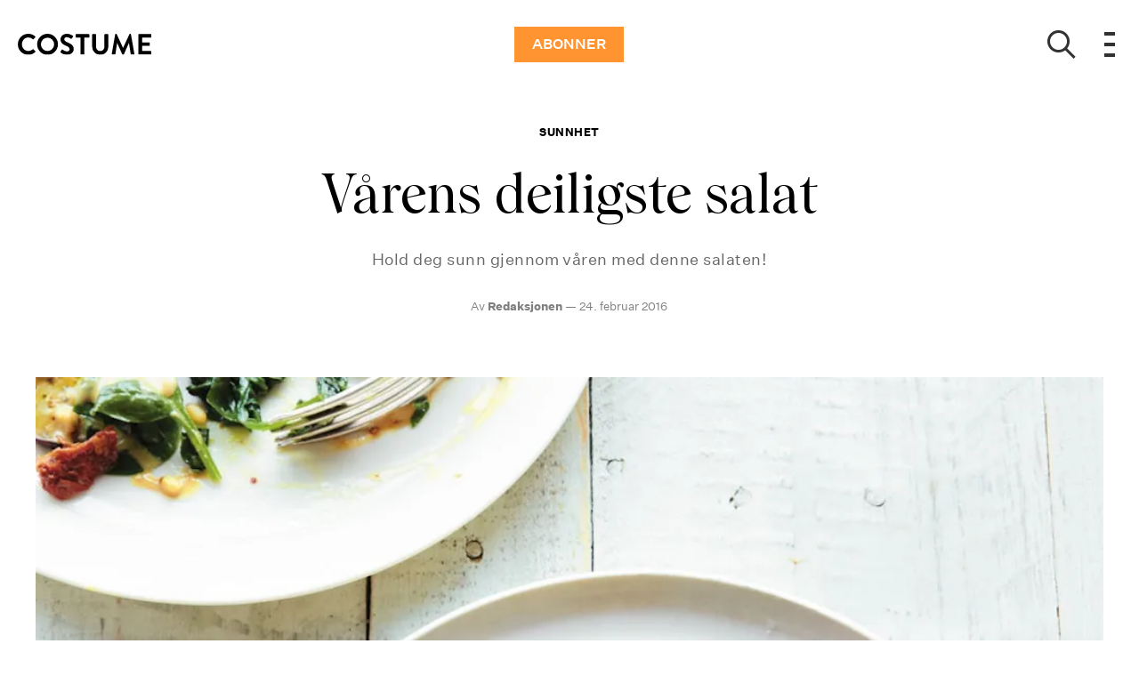

--- FILE ---
content_type: text/html; charset=utf-8
request_url: https://costume.no/sunnhet/varens-deiligste-salat
body_size: 40330
content:
<!doctype html>
<html data-n-head-ssr lang="nb" data-n-head="%7B%22lang%22:%7B%22ssr%22:%22nb%22%7D%7D">
  <head >
    <title>Vårens deiligste salat | costume.no</title><meta data-n-head="ssr" charset="utf-8"><meta data-n-head="ssr" name="viewport" content="width=device-width, initial-scale=1"><meta data-n-head="ssr" name="mobile-web-app-capable" content="yes"><meta data-n-head="ssr" name="apple-mobile-web-app-capable" content="yes"><meta data-n-head="ssr" name="apple-mobile-web-app-status-bar-style" content="black"><meta data-n-head="ssr" name="HandheldFriendly" content="true"><meta data-n-head="ssr" http-equiv="Accept-CH" content="DPR, Width, Viewport-Width"><meta data-n-head="ssr" http-equiv="X-UA-Compatible" content="IE=edge,chrome=1"><meta data-n-head="ssr" name="format-detection" content="telephone=no,date=no,address=no,email=no,url=no"><meta data-n-head="ssr" name="bwlVersion" content="1.5.2"><meta data-n-head="ssr" property="fb:app_id" content="104119416298867"><meta data-n-head="ssr" property="og:locale" content="nb_NO"><meta data-n-head="ssr" property="og:site_name" content="Costume"><meta data-n-head="ssr" property="theme-color" content="#ed4b36"><meta data-n-head="ssr" name="description" content="Hold deg sunn gjennom våren med denne salaten! "><meta data-n-head="ssr" property="og:url" content="https://costume.no/sunnhet/varens-deiligste-salat"><meta data-n-head="ssr" property="og:title" content="Vårens deiligste salat"><meta data-n-head="ssr" property="og:description" content="Hold deg sunn gjennom våren med denne salaten! "><meta data-n-head="ssr" property="og:type" content="article"><meta data-n-head="ssr" property="article:published_time" content="2016-02-24T12:00:00.000Z"><meta data-n-head="ssr" property="article:modified_time" content="2020-04-05T00:33:49.000Z"><meta data-n-head="ssr" property="article:section" content="Sunnhet"><meta data-n-head="ssr" property="og:article:author" content="Redaksjonen"><meta data-n-head="ssr" property="og:image" content="https://images.bonnier.cloud/files/cos/production/2020/03/28022031/salatsak-yldy8zy4f1rzg79cua8qqg.jpg?max-w=1200&amp;max-h=630&amp;fit=crop&amp;q=75&amp;fm=png32"><meta data-n-head="ssr" property="og:image:type" content="image/png"><meta data-n-head="ssr" property="og:image:secure_url" content="https://images.bonnier.cloud/files/cos/production/2020/03/28022031/salatsak-yldy8zy4f1rzg79cua8qqg.jpg?max-w=1200&amp;max-h=630&amp;fit=crop&amp;q=75&amp;fm=png32"><meta data-n-head="ssr" property="og:image:width" content="1200"><meta data-n-head="ssr" property="og:image:height" content="630"><meta data-n-head="ssr" name="twitter:card" content="summary_large_image"><meta data-n-head="ssr" name="twitter:description" content="Hold deg sunn gjennom våren med denne salaten! "><meta data-n-head="ssr" name="twitter:title" content="Vårens deiligste salat"><meta data-n-head="ssr" name="twitter:image" content="https://images.bonnier.cloud/files/cos/production/2020/03/28022031/salatsak-yldy8zy4f1rzg79cua8qqg.jpg"><meta data-n-head="ssr" name="twitter:image" content="https://images.bonnier.cloud/files/cos/production/2020/03/28022031/salatsak-yldy8zy4f1rzg79cua8qqg.jpg"><meta data-n-head="ssr" name="cxense-site-id" content="1136318863545704315"><meta data-n-head="ssr" name="cXenseParse:bno-country" content="no"><meta data-n-head="ssr" name="cXenseParse:bno-brand" content="COS"><meta data-n-head="ssr" name="cXenseParse:bno-language" content="nb"><meta data-n-head="ssr" name="cXenseParse:articleid" content="95776"><meta data-n-head="ssr" name="cXenseParse:bno-pagetype" content="article"><meta data-n-head="ssr" name="cXenseParse:pageclass" content="content"><meta data-n-head="ssr" name="cXenseParse:title" content="Vårens deiligste salat"><meta data-n-head="ssr" name="cXenseParse:body-text" content="Sats på små og sunne endringer som gir mer energi i hverdagen. Gå for en frisk og smakfull salat som denne, som også er et godt alternativ for deg som fortrekker et lettere måltid. **(4 porsjoner)**4 små auberginer (600 g)Olivenolje1 ss tørkede, blandede urter2 poser spinat (ca. 500 g)4 ss tahiniSaften av 1 lime360 g soltørkede tomater100 g pinjekjernerSalt og pepper Slik gjør du:Forvarm stekeovnen til 200 grader (180 grader med varmluft).Skjær auberginen i tynne strimler. Legg dem på en stekeplate sammen med de soltørkede tomatene, salt og pepper, og hell over rikelig med olivenolje. Stekes i 20 minutter.Cirka 5 minutter før auberginene er ferdig, steker du spinaten i en stor panne sammen med litt olivenolje, salt og pepper. Når spinatbladene er myke, tilsetter du tahini, limesaft og soltørkede tomater. Rist pinjekjernene i 1–2 minutter i en annen panne. Bland alt godt før servering.**LES OGSÅ:[ Fem sunne frokostoppskrifter](https://costume.no/mat/fem-sunne-frokostoppskrifter {&quot;target&quot;:&quot;_self&quot;})**"><meta data-n-head="ssr" name="cXenseParse:description" content="Hold deg sunn gjennom våren med denne salaten! "><meta data-n-head="ssr" name="cXenseParse:image" content="https://images.bonnier.cloud/files/cos/production/2020/03/28022031/salatsak-yldy8zy4f1rzg79cua8qqg.jpg"><meta data-n-head="ssr" name="cXenseParse:bno-danishsearchtitle" content=""><meta data-n-head="ssr" name="cXenseParse:recs:recommendable" content="true"><meta data-n-head="ssr" name="cXenseParse:bno-metatag-changedate" content="2020-04-05T00:33:49.000Z"><meta data-n-head="ssr" name="cXenseParse:recs:publishtime" content="2016-02-24T12:00:00.000Z"><meta data-n-head="ssr" name="cXenseParse:time:bno-featuredtime" content="2016-02-24T12:00:00.000Z"><meta data-n-head="ssr" name="cXenseParse:bno-reading-time" content="2"><meta data-n-head="ssr" name="cXenseParse:bno-taxo-cat" content="Sunnhet"><meta data-n-head="ssr" name="cXenseParse:bno-taxo-cat-url" content="https://costume.no/sunnhet"><meta data-n-head="ssr" name="cXenseParse:bno-taxo-cat-top" content="Sunnhet"><meta data-n-head="ssr" name="cXenseParse:bno-taxo-editorial-type" content=""><meta data-n-head="ssr" name="cXenseParse:bno-taxo-tag" content="sunn frokost"><meta data-n-head="ssr" name="bcm-brand" content="COS"><meta data-n-head="ssr" name="bcm-country" content="no"><meta data-n-head="ssr" name="bcm-type" content="site"><meta data-n-head="ssr" name="bcm-tablet-breakpoint" content="1025"><meta data-n-head="ssr" name="bcm-mobile-breakpoint" content="768"><meta data-n-head="ssr" name="bcm-title" content="Vårens deiligste salat"><meta data-n-head="ssr" name="bcm-sub" content="Sunnhet"><meta data-n-head="ssr" name="bcm-categories" content="Sunnhet"><meta data-n-head="ssr" name="bcm-tags" content="sunn frokost"><meta data-n-head="ssr" name="k5a:contentTag" content="sunn frokost"><meta data-n-head="ssr" name="robots" content="max-image-preview:large"><meta data-n-head="ssr" property="bad:device" name="bad:device" content="desktop"><meta data-n-head="ssr" property="bad:pageType" name="bad:pageType" content="article"><meta data-n-head="ssr" data-n-head="ssr" name="cXenseParse:bno-dominantimage-crop-tv" content="q=60&amp;fp-x=0.5&amp;fp-y=0.5&amp;fit=crop&amp;crop=focalpoint&amp;ar=13:9"><meta data-n-head="ssr" data-n-head="ssr" name="cXenseParse:bno-dominantimage-crop-square" content="q=60&amp;fp-x=0.5&amp;fp-y=0.5&amp;fit=crop&amp;crop=focalpoint&amp;ar=1:1"><meta data-n-head="ssr" data-n-head="ssr" name="cXenseParse:bno-dominantimage-crop-wide169" content="q=60&amp;fp-x=0.5&amp;fp-y=0.5&amp;fit=crop&amp;crop=focalpoint&amp;ar=16:9"><meta data-n-head="ssr" data-n-head="ssr" name="cXenseParse:bno-dominantimage-crop-tv" content="q=60&amp;fp-x=0.5&amp;fp-y=0.5&amp;fit=crop&amp;crop=focalpoint&amp;ar=13:9"><meta data-n-head="ssr" data-n-head="ssr" name="cXenseParse:bno-dominantimage-crop-square" content="q=60&amp;fp-x=0.5&amp;fp-y=0.5&amp;fit=crop&amp;crop=focalpoint&amp;ar=1:1"><meta data-n-head="ssr" data-n-head="ssr" name="cXenseParse:bno-dominantimage-crop-wide169" content="q=60&amp;fp-x=0.5&amp;fp-y=0.5&amp;fit=crop&amp;crop=focalpoint&amp;ar=16:9"><meta data-n-head="ssr" data-n-head="ssr" name="cXenseParse:bno-dominantimage-crop-tv" content="q=60&amp;fp-x=0.5&amp;fp-y=0.5&amp;fit=crop&amp;crop=focalpoint&amp;ar=13:9"><meta data-n-head="ssr" data-n-head="ssr" name="cXenseParse:bno-dominantimage-crop-square" content="q=60&amp;fp-x=0.5&amp;fp-y=0.5&amp;fit=crop&amp;crop=focalpoint&amp;ar=1:1"><meta data-n-head="ssr" data-n-head="ssr" name="cXenseParse:bno-dominantimage-crop-wide169" content="q=60&amp;fp-x=0.5&amp;fp-y=0.5&amp;fit=crop&amp;crop=focalpoint&amp;ar=16:9"><meta data-n-head="ssr" data-n-head="ssr" name="cXenseParse:bno-dominantimage-crop-tv" content="q=60&amp;fp-x=0.5&amp;fp-y=0.5&amp;fit=crop&amp;crop=focalpoint&amp;ar=13:9"><meta data-n-head="ssr" data-n-head="ssr" name="cXenseParse:bno-dominantimage-crop-square" content="q=60&amp;fp-x=0.5&amp;fp-y=0.5&amp;fit=crop&amp;crop=focalpoint&amp;ar=1:1"><meta data-n-head="ssr" data-n-head="ssr" name="cXenseParse:bno-dominantimage-crop-wide169" content="q=60&amp;fp-x=0.5&amp;fp-y=0.5&amp;fit=crop&amp;crop=focalpoint&amp;ar=16:9"><meta data-n-head="ssr" data-n-head="ssr" name="cXenseParse:bno-dominantimage-crop-tv" content="q=60&amp;fp-x=0.5&amp;fp-y=0.5&amp;fit=crop&amp;crop=focalpoint&amp;ar=13:9"><meta data-n-head="ssr" data-n-head="ssr" name="cXenseParse:bno-dominantimage-crop-square" content="q=60&amp;fp-x=0.5&amp;fp-y=0.5&amp;fit=crop&amp;crop=focalpoint&amp;ar=1:1"><meta data-n-head="ssr" data-n-head="ssr" name="cXenseParse:bno-dominantimage-crop-wide169" content="q=60&amp;fp-x=0.5&amp;fp-y=0.5&amp;fit=crop&amp;crop=focalpoint&amp;ar=16:9"><meta data-n-head="ssr" data-n-head="ssr" name="cXenseParse:bno-dominantimage-crop-tv" content="q=60&amp;fp-x=0.5&amp;fp-y=0.5&amp;fit=crop&amp;crop=focalpoint&amp;ar=13:9"><meta data-n-head="ssr" data-n-head="ssr" name="cXenseParse:bno-dominantimage-crop-square" content="q=60&amp;fp-x=0.5&amp;fp-y=0.5&amp;fit=crop&amp;crop=focalpoint&amp;ar=1:1"><meta data-n-head="ssr" data-n-head="ssr" name="cXenseParse:bno-dominantimage-crop-wide169" content="q=60&amp;fp-x=0.5&amp;fp-y=0.5&amp;fit=crop&amp;crop=focalpoint&amp;ar=16:9"><meta data-n-head="ssr" data-n-head="ssr" name="cXenseParse:bno-dominantimage-crop-tv" content="q=60&amp;fp-x=0.5&amp;fp-y=0.5&amp;fit=crop&amp;crop=focalpoint&amp;ar=13:9"><meta data-n-head="ssr" data-n-head="ssr" name="cXenseParse:bno-dominantimage-crop-square" content="q=60&amp;fp-x=0.5&amp;fp-y=0.5&amp;fit=crop&amp;crop=focalpoint&amp;ar=1:1"><meta data-n-head="ssr" data-n-head="ssr" name="cXenseParse:bno-dominantimage-crop-wide169" content="q=60&amp;fp-x=0.5&amp;fp-y=0.5&amp;fit=crop&amp;crop=focalpoint&amp;ar=16:9"><link data-n-head="ssr" rel="icon" type="image/x-icon" href="/favicon.ico"><link data-n-head="ssr" rel="preconnect" href="https://dev.visualwebsiteoptimizer.com"><link data-n-head="ssr" rel="canonical" href="https://costume.no/sunnhet/varens-deiligste-salat"><link data-n-head="ssr" rel="alternate" type="application/rss+xml" title="Costume RSS feed" href="https://costume.no/feed/rss"><link data-n-head="ssr" rel="alternate" hreflang="nb-NO" href="https://costume.no/sunnhet/varens-deiligste-salat"><link data-n-head="ssr" rel="preload" as="image" href="https://images-bonnier.imgix.net/files/cos/production/2020/03/28022031/salatsak-yldy8zy4f1rzg79cua8qqg.jpg?auto=compress,format&amp;w=1024" srcset="https://images-bonnier.imgix.net/files/cos/production/2020/03/28022031/salatsak-yldy8zy4f1rzg79cua8qqg.jpg?auto=compress,format&amp;w=1024, https://images-bonnier.imgix.net/files/cos/production/2020/03/28022031/salatsak-yldy8zy4f1rzg79cua8qqg.jpg?auto=compress,format&amp;w=960, https://images-bonnier.imgix.net/files/cos/production/2020/03/28022031/salatsak-yldy8zy4f1rzg79cua8qqg.jpg?auto=compress,format&amp;w=900, https://images-bonnier.imgix.net/files/cos/production/2020/03/28022031/salatsak-yldy8zy4f1rzg79cua8qqg.jpg?auto=compress,format&amp;w=800, https://images-bonnier.imgix.net/files/cos/production/2020/03/28022031/salatsak-yldy8zy4f1rzg79cua8qqg.jpg?auto=compress,format&amp;w=600, https://images-bonnier.imgix.net/files/cos/production/2020/03/28022031/salatsak-yldy8zy4f1rzg79cua8qqg.jpg?auto=compress,format&amp;w=500, https://images-bonnier.imgix.net/files/cos/production/2020/03/28022031/salatsak-yldy8zy4f1rzg79cua8qqg.jpg?auto=compress,format&amp;w=400, https://images-bonnier.imgix.net/files/cos/production/2020/03/28022031/salatsak-yldy8zy4f1rzg79cua8qqg.jpg?auto=compress,format&amp;w=350, https://images-bonnier.imgix.net/files/cos/production/2020/03/28022031/salatsak-yldy8zy4f1rzg79cua8qqg.jpg?auto=compress,format&amp;w=300, https://images-bonnier.imgix.net/files/cos/production/2020/03/28022031/salatsak-yldy8zy4f1rzg79cua8qqg.jpg?auto=compress,format&amp;w=275, https://images-bonnier.imgix.net/files/cos/production/2020/03/28022031/salatsak-yldy8zy4f1rzg79cua8qqg.jpg?auto=compress,format&amp;w=250, https://images-bonnier.imgix.net/files/cos/production/2020/03/28022031/salatsak-yldy8zy4f1rzg79cua8qqg.jpg?auto=compress,format&amp;w=225, https://images-bonnier.imgix.net/files/cos/production/2020/03/28022031/salatsak-yldy8zy4f1rzg79cua8qqg.jpg?auto=compress,format&amp;w=200, https://images-bonnier.imgix.net/files/cos/production/2020/03/28022031/salatsak-yldy8zy4f1rzg79cua8qqg.jpg?auto=compress,format&amp;w=175, https://images-bonnier.imgix.net/files/cos/production/2020/03/28022031/salatsak-yldy8zy4f1rzg79cua8qqg.jpg?auto=compress,format&amp;w=150, https://images-bonnier.imgix.net/files/cos/production/2020/03/28022031/salatsak-yldy8zy4f1rzg79cua8qqg.jpg?auto=compress,format&amp;w=125, https://images-bonnier.imgix.net/files/cos/production/2020/03/28022031/salatsak-yldy8zy4f1rzg79cua8qqg.jpg?auto=compress,format&amp;w=100"><script data-n-head="ssr" type="text/javascript" id="vwoCode">  window._vwo_code || (function() {
            var account_id = 713144,
                version = 2.1,
                settings_tolerance = 2000,
                hide_element = 'body',
                hide_element_style = 'opacity:0 !important;filter:alpha(opacity=0) !important;background:none !important;transition:none !important;',
                f = false, w = window, d = document, v = d.querySelector('#vwoCode'),
                cK = '_vwo_' + account_id + '_settings', cc = {};
            try {
              var c = JSON.parse(localStorage.getItem('_vwo_' + account_id + '_config'));
              cc = c && typeof c === 'object' ? c : {};
            } catch (e) {}
            var stT = cc.stT === 'session' ? w.sessionStorage : w.localStorage;
            code = {
              use_existing_jquery: function() { return typeof use_existing_jquery !== 'undefined' ? use_existing_jquery : undefined; },
              library_tolerance: function() { return typeof library_tolerance !== 'undefined' ? library_tolerance : undefined; },
              settings_tolerance: function() { return cc.sT || settings_tolerance; },
              hide_element_style: function() { return '{' + (cc.hES || hide_element_style) + '}'; },
              hide_element: function() {
                if (performance.getEntriesByName('first-contentful-paint')[0]) { return ''; }
                return typeof cc.hE === 'string' ? cc.hE : hide_element;
              },
              getVersion: function() { return version; },
              finish: function(e) {
                if (!f) {
                  f = true;
                  var t = d.getElementById('_vis_opt_path_hides');
                  if (t) t.parentNode.removeChild(t);
                  if (e) (new Image).src = 'https://dev.visualwebsiteoptimizer.com/ee.gif?a=' + account_id + e;
                }
              },
              finished: function() { return f; },
              addScript: function(e) {
                var t = d.createElement('script');
                t.type = 'text/javascript';
                if (e.src) { t.src = e.src; } else { t.text = e.text; }
                d.getElementsByTagName('head')[0].appendChild(t);
              },
              load: function(e, t) {
                var i = this.getSettings(), n = d.createElement('script'), r = this;
                t = t || {};
                if (i) {
                  n.textContent = i;
                  d.getElementsByTagName('head')[0].appendChild(n);
                  if (!w.VWO || VWO.caE) {
                    stT.removeItem(cK);
                    r.load(e);
                  }
                } else {
                  var o = new XMLHttpRequest();
                  o.open('GET', e, true);
                  o.withCredentials = !t.dSC;
                  o.responseType = t.responseType || 'text';
                  o.onload = function() {
                    if (t.onloadCb) { return t.onloadCb(o, e); }
                    if (o.status === 200) { _vwo_code.addScript({ text: o.responseText }); }
                    else { _vwo_code.finish('&e=loading_failure:' + e); }
                  };
                  o.onerror = function() {
                    if (t.onerrorCb) { return t.onerrorCb(e); }
                    _vwo_code.finish('&e=loading_failure:' + e);
                  };
                  o.send();
                }
              },
              getSettings: function() {
                try {
                  var e = stT.getItem(cK);
                  if (!e) { return; }
                  e = JSON.parse(e);
                  if (Date.now() > e.e) {
                    stT.removeItem(cK);
                    return;
                  }
                  return e.s;
                } catch (e) { return; }
              },
              init: function() {
                if (d.URL.indexOf('__vwo_disable__') > -1) return;
                var e = this.settings_tolerance();
                w._vwo_settings_timer = setTimeout(function() {
                  _vwo_code.finish();
                  stT.removeItem(cK);
                }, e);
                var t;
                if (this.hide_element() !== 'body') {
                  t = d.createElement('style');
                  var i = this.hide_element(), n = i ? i + this.hide_element_style() : '', r = d.getElementsByTagName('head')[0];
                  t.setAttribute('id', '_vis_opt_path_hides');
                  v && t.setAttribute('nonce', v.nonce);
                  t.setAttribute('type', 'text/css');
                  if (t.styleSheet) t.styleSheet.cssText = n;
                  else t.appendChild(d.createTextNode(n));
                  r.appendChild(t);
                } else {
                  t = d.getElementsByTagName('head')[0];
                  var n = d.createElement('div');
                  n.style.cssText = 'z-index: 2147483647 !important;position: fixed !important;left: 0 !important;top: 0 !important;width: 100% !important;height: 100% !important;background: white !important;';
                  n.setAttribute('id', '_vis_opt_path_hides');
                  n.classList.add('_vis_hide_layer');
                  t.parentNode.insertBefore(n, t.nextSibling);
                }
                var o = 'https://dev.visualwebsiteoptimizer.com/j.php?a=' + account_id + '&u=' + encodeURIComponent(d.URL) + '&vn=' + version;
                if (w.location.search.indexOf('_vwo_xhr') !== -1) {
                  this.addScript({ src: o });
                } else {
                  this.load(o + '&x=true');
                }
              }
            };
            w._vwo_code = code;
            code.init();
          })();
      
          window.VWO = window.VWO || [];
          window.VWO.push(['onVariationApplied', function(data) {
            var expId = data[1];
            var variationId = data[2];
            if (typeof(_vwo_exp[expId].comb_n[variationId]) !== 'undefined' && ['VISUAL_AB', 'VISUAL', 'SPLIT_URL', 'SURVEY'].indexOf(_vwo_exp[expId].type) > -1) {
              var x = [_vwo_exp[expId].comb_n[variationId]];
              window._mfq = window._mfq || [];
              window._mfq.push(["tag", "Variant: " + x]);
            }
          }]);  </script><script data-n-head="ssr" data-hid="gtm-script">if(!window._gtm_init){window._gtm_init=1;(function(w,n,d,m,e,p){w[d]=(w[d]==1||n[d]=='yes'||n[d]==1||n[m]==1||(w[e]&&w[e][p]&&w[e][p]()))?1:0})(window,navigator,'doNotTrack','msDoNotTrack','external','msTrackingProtectionEnabled');(function(w,d,s,l,x,y){w[x]={};w._gtm_inject=function(i){if(w.doNotTrack||w[x][i])return;w[x][i]=1;w[l]=w[l]||[];w[l].push({'gtm.start':new Date().getTime(),event:'gtm.js'});var f=d.getElementsByTagName(s)[0],j=d.createElement(s);j.async=true;j.src='https://www.googletagmanager.com/gtm.js?id='+i;f.parentNode.insertBefore(j,f);}})(window,document,'script','dataLayer','_gtm_ids','_gtm_inject')}</script><script data-n-head="ssr" data-hid="CookieConsent" id="CookieConsent" type="text/javascript" charset="utf-8">window.gdprAppliesGlobally=true;(function(){function r(e){if(!window.frames[e]){if(document.body&&document.body.firstChild){var t=document.body;var n=document.createElement("iframe");n.style.display="none";n.name=e;n.title=e;t.insertBefore(n,t.firstChild)}else{setTimeout(function(){r(e)},5)}}}function e(n,i,o,c,s){function e(e,t,n,r){if(typeof n!=="function"){return}if(!window[i]){window[i]=[]}var a=false;if(s){a=s(e,r,n)}if(!a){window[i].push({command:e,version:t,callback:n,parameter:r})}}e.stub=true;e.stubVersion=2;function t(r){if(!window[n]||window[n].stub!==true){return}if(!r.data){return}var a=typeof r.data==="string";var e;try{e=a?JSON.parse(r.data):r.data}catch(t){return}if(e[o]){var i=e[o];window[n](i.command,i.version,function(e,t){var n={};n[c]={returnValue:e,success:t,callId:i.callId};r.source.postMessage(a?JSON.stringify(n):n,"*")},i.parameter)}}if(typeof window[n]!=="function"){window[n]=e;if(window.addEventListener){window.addEventListener("message",t,false)}else{window.attachEvent("onmessage",t)}}}e("__tcfapi","__tcfapiBuffer","__tcfapiCall","__tcfapiReturn");r("__tcfapiLocator");(function(e,t){var n=document.createElement("link");n.rel="preload";n.as="script";var r=document.createElement("script");r.id="spcloader";r.type="text/javascript";r["async"]=true;r.charset="utf-8";var a="https://sdk.privacy-center.org/"+e+"/loader.js?target_type=notice&target="+t;n.href=a;r.src=a;var i=document.getElementsByTagName("script")[0];i.parentNode.insertBefore(n,i);i.parentNode.insertBefore(r,i)})("fb809c51-e9cd-4e35-a92d-e44bb858841e","wNUedGWa")})();</script><script data-n-head="ssr" data-hid="DidomiConfig" innterHTML="window.didomiConfig = {
        user: {
          bots: {
            consentRequired: false,
            types: ['crawlers', 'performance'],
            extraUserAgents: [],
          }
        }
      }" type="text/javascript" charset="utf-8"></script><script data-n-head="ssr" data-hid="gpt-script-id" src="https://securepubads.g.doubleclick.net/tag/js/gpt.js" data-vendor="google"></script><script data-n-head="ssr" data-hid="rubicon-script-id" src="https://micro.rubiconproject.com/prebid/dynamic/12954.js?site=BP_NO" id="rubicon-script-id" data-vendor="iab:52"></script><script data-n-head="ssr" data-hid="cxense" src="https://cdn.cxense.com/cx.cce.js" defer ssr="false"></script><script data-n-head="ssr" data-hid="common-bonnier-datalayer-cloud-script" src="https://europe-west1-bonnier-big-data.cloudfunctions.net/commonBonnierDataLayer" async></script><script data-n-head="ssr" data-hid="cxense-init" type="text/javascript" charset="utf-8">
            window.cX = window.cX || {}
            window.cX.callQueue = window.cX.callQueue || []
            window.cX.callQueue.push(['setSiteId', '1136318863545704315'])
            window.cX.callQueue.push(['sendPageViewEvent'])
          </script><script data-n-head="ssr" data-hid="piano-script" type="text/javascript" charset="utf-8" ssr="false">
          tp = window.tp || [];
          tp.push(["setAid", 'HGZrtP4zpu']);
          tp.push(["setSandbox", false]);
          tp.push(["setCxenseSiteId", '1136318863545704315']);

          (function(src) {
              var a = document.createElement("script");
              a.type = "text/javascript";
              a.async = true;
              a.src = src;
              var b = document.getElementsByTagName("script")[0];
              b.parentNode.insertBefore(a, b)
          })("https://cdn.tinypass.com/api/tinypass.min.js");
      </script><script data-n-head="ssr" type="application/ld+json">[{"@context":"https://schema.org","@type":"Article","@id":"https://costume.no/sunnhet/varens-deiligste-salat#article","inLanguage":"nb-NO","url":"https://costume.no/sunnhet/varens-deiligste-salat","mainEntityOfPage":"https://costume.no/sunnhet/varens-deiligste-salat","name":"Vårens deiligste salat","image":"https://images.bonnier.cloud/files/cos/production/2020/03/28022031/salatsak-yldy8zy4f1rzg79cua8qqg.jpg","description":"Hold deg sunn gjennom våren med denne salaten! ","headline":"Vårens deiligste salat","datePublished":"2016-02-24T12:00:00.000Z","dateModified":"2020-04-05T00:33:49.000Z","publisher":[{"@type":"Organization","url":"https://costume.no","name":"Costume","description":"Daglige anbefalinger, stilinspirasjon, spennende guider og unike fortellinger innen mote, skjønnhet, bolig og kultur, levert av de beste ekspertene på området.","logo":[{"@type":"ImageObject","url":"costume.no/logo.png"}]}],"author":[{"@type":"Person","@id":"https://costume.no/author/redaksjonen_nb#Person","name":"Redaksjonen","url":"https://costume.no/author/redaksjonen_nb","jobTitle":null,"description":"","image":[]}],"potentialAction":[{"@type":"ReadAction","target":["https://costume.no"]},{"@type":"SearchAction","target":[{"@type":"EntryPoint","urlTemplate":"https://costume.no/search?s={search_term_string}"}],"query-input":[{"@type":"PropertyValueSpecification","valueRequired":"https://schema.org/True","valueName":"search_term_string"}]}]},{},{},{"@context":"https://schema.org","@type":"BreadcrumbList","itemListElement":[{"@context":"https://schema.org","@type":"ListItem","position":0,"name":"sunnhet","item":"https://costume.no/sunnhet"},{"@context":"https://schema.org","@type":"ListItem","position":1,"name":"varens deiligste salat","item":null}]},{}]</script><link rel="preload" href="/_nuxt/90fef6c.js" as="script"><link rel="preload" href="/_nuxt/dc0a9f5.js" as="script"><link rel="preload" href="/_nuxt/css/50bdf8d.css" as="style"><link rel="preload" href="/_nuxt/d2ca21e.js" as="script"><link rel="preload" href="/_nuxt/css/c15d549.css" as="style"><link rel="preload" href="/_nuxt/4eeab24.js" as="script"><link rel="preload" href="/_nuxt/afc8d6c.js" as="script"><link rel="preload" href="/_nuxt/css/8ebff97.css" as="style"><link rel="preload" href="/_nuxt/54e8a91.js" as="script"><link rel="preload" href="/_nuxt/css/abd91d4.css" as="style"><link rel="preload" href="/_nuxt/3141c95.js" as="script"><link rel="preload" href="/_nuxt/5f17637.js" as="script"><link rel="preload" href="/_nuxt/css/24bbcb6.css" as="style"><link rel="preload" href="/_nuxt/9cd917a.js" as="script"><link rel="preload" href="/_nuxt/css/bde78eb.css" as="style"><link rel="preload" href="/_nuxt/c28de5d.js" as="script"><link rel="preload" href="/_nuxt/328dd69.js" as="script"><link rel="preload" href="/_nuxt/css/fd249dc.css" as="style"><link rel="preload" href="/_nuxt/a36594f.js" as="script"><link rel="preload" href="/_nuxt/css/fcfb3f7.css" as="style"><link rel="preload" href="/_nuxt/7b90146.js" as="script"><link rel="stylesheet" href="/_nuxt/css/50bdf8d.css"><link rel="stylesheet" href="/_nuxt/css/c15d549.css"><link rel="stylesheet" href="/_nuxt/css/8ebff97.css"><link rel="stylesheet" href="/_nuxt/css/abd91d4.css"><link rel="stylesheet" href="/_nuxt/css/24bbcb6.css"><link rel="stylesheet" href="/_nuxt/css/bde78eb.css"><link rel="stylesheet" href="/_nuxt/css/fd249dc.css"><link rel="stylesheet" href="/_nuxt/css/fcfb3f7.css">
  </head>
  <body class="no-js" data-n-head="%7B%22class%22:%7B%22ssr%22:%22no-js%22%7D%7D">
    <noscript data-n-head="ssr" data-hid="gtm-noscript" data-pbody="true"><iframe src="https://www.googletagmanager.com/ns.html?id=GTM-5HQ6KLM&" height="0" width="0" style="display:none;visibility:hidden" title="gtm"></iframe></noscript><div data-server-rendered="true" id="__nuxt"><!----><div id="__layout"><main data-fetch-key="data-v-e7b286b2:0" data-v-e7b286b2><div id="mkt-placement-5" data-v-afb14004 data-v-e7b286b2></div> <div id="mkt-placement-4" data-v-afb14004 data-v-e7b286b2></div> <div id="mkt-placement-11" data-v-afb14004 data-v-e7b286b2></div> <div data-v-e7b286b2><div class="vue-portal-target" data-v-e7b286b2></div></div> <header id="header" class="header" data-v-7ab33d45 data-v-e7b286b2><input id="main-menu-toggle" type="checkbox" tabindex="-1" class="js-menu-fallback-checkbox" data-v-7ab33d45> <div class="header-grid" data-v-7ab33d45><div class="header-grid__left" data-v-7ab33d45><a href="/" title="Tilbake til fronten" class="header__logo nuxt-link-active" data-v-35f2079a data-v-7ab33d45><img src="/logo.svg" alt="Brand logo" data-v-35f2079a></a></div> <div class="header-grid__middle" data-v-7ab33d45><a target="_blank" rel="noopener noreferrer nofollow" href="https://abonnement.costume.no/brand/costume/?media=Abonner_link" class="subscribe-btn" data-v-7ab33d45>ABONNER</a></div> <div class="header-grid__right" data-v-7ab33d45><button aria-label="Show search" class="btn--clean header-grid__right__search" data-v-7ab33d45><i class="icon-search" data-v-7ab33d45></i></button> <label aria-expanded="false" aria-controls="offcanvas" aria-label="Open menu" tabindex="0" for="main-menu-toggle" class="header-grid__right__menu" style="outline: none; user-select: none" data-v-7ab33d45><div class="hamburger" data-v-7ab33d45><span data-v-7ab33d45></span> <span data-v-7ab33d45></span> <span data-v-7ab33d45></span> <span data-v-7ab33d45></span></div></label> <!----> <div class="no-js__menu" data-v-7ab33d45><div class="overlay-wrapper" data-v-358de686 data-v-7ab33d45><div class="overlay-inner" data-v-358de686><div class="container show-menu" data-v-214b0490 data-v-7ab33d45><div class="mobile-search" data-v-214b0490><div class="mobile-search__input" data-v-514ef90f data-v-214b0490><div class="search-container" data-v-514ef90f><div class="centered-form" data-v-514ef90f><form data-v-514ef90f><input placeholder="Søk" type="search" tabindex="-1" value="" class="search__input" data-v-514ef90f> <button type="submit" class="search-arrow-container" data-v-514ef90f><svg viewBox="0 0 24 24" class="btn-search" data-v-514ef90f><use xlink:href="/_nuxt/img/sprite.2d4c96a.svg#search"></use></svg></button></form></div></div></div></div> <div class="grid-menu" data-v-214b0490><div role="menuitem" class="grid-menu__item" data-v-214b0490><div class="main-menu" data-v-214b0490><div class="main-menu__header" data-v-214b0490><a href="/mote" data-v-214b0490><span data-v-214b0490>Mote</span></a> <button class="main-menu__icon" data-v-214b0490><i class="icon-arrow-down" data-v-214b0490></i></button></div> <div class="main-menu__content sub-menu" data-v-214b0490><ul class="sub-menu__list" data-v-214b0490><li class="sub-menu__item" data-v-214b0490><a href="/mote/motenyheter" data-v-214b0490><span data-v-214b0490>Nyheter</span></a></li><li class="sub-menu__item" data-v-214b0490><a href="/mote/moteuker" data-v-214b0490><span data-v-214b0490>Moteuker</span></a></li><li class="sub-menu__item" data-v-214b0490><a href="/mote/trender" data-v-214b0490><span data-v-214b0490>Trender</span></a></li><li class="sub-menu__item" data-v-214b0490><a href="/mote/intervju" data-v-214b0490><span data-v-214b0490>Intervju</span></a></li><li class="sub-menu__item" data-v-214b0490><a href="/bryllup" data-v-214b0490><span data-v-214b0490>Bryllup</span></a></li></ul></div></div></div><div role="menuitem" class="grid-menu__item" data-v-214b0490><div class="main-menu" data-v-214b0490><div class="main-menu__header" data-v-214b0490><a href="/skjonnhet" data-v-214b0490><span data-v-214b0490>Skjønn</span></a> <button class="main-menu__icon" data-v-214b0490><i class="icon-arrow-down" data-v-214b0490></i></button></div> <div class="main-menu__content sub-menu" data-v-214b0490><ul class="sub-menu__list" data-v-214b0490><li class="sub-menu__item" data-v-214b0490><a href="/skjonnhet/skjonnhetsnyheter" data-v-214b0490><span data-v-214b0490>Nyheter</span></a></li><li class="sub-menu__item" data-v-214b0490><a href="/skjonnhet/makeup" data-v-214b0490><span data-v-214b0490>Makeup</span></a></li><li class="sub-menu__item" data-v-214b0490><a href="/skjonnhet/hudpleie" data-v-214b0490><span data-v-214b0490>Hudpleie</span></a></li><li class="sub-menu__item" data-v-214b0490><a href="/skjonnhet/har" data-v-214b0490><span data-v-214b0490>Hår</span></a></li><li class="sub-menu__item" data-v-214b0490><a href="/skjonnhet/skjonnhetsfavoritter" data-v-214b0490><span data-v-214b0490>#skjønnhetsfavoritter</span></a></li></ul></div></div></div><div role="menuitem" class="grid-menu__item" data-v-214b0490><div class="main-menu" data-v-214b0490><div class="main-menu__header" data-v-214b0490><a href="/sunnhet" class="nuxt-link-active" data-v-214b0490><span data-v-214b0490>Sunn</span></a> <button class="main-menu__icon" data-v-214b0490><i class="icon-arrow-down" data-v-214b0490></i></button></div> <div class="main-menu__content sub-menu" data-v-214b0490><ul class="sub-menu__list" data-v-214b0490><li class="sub-menu__item" data-v-214b0490><a href="/mat" data-v-214b0490><span data-v-214b0490>Mat</span></a></li><li class="sub-menu__item" data-v-214b0490><a href="/sunnhet/trening" data-v-214b0490><span data-v-214b0490>Trening</span></a></li></ul></div></div></div><div role="menuitem" class="grid-menu__item" data-v-214b0490><div class="main-menu" data-v-214b0490><div class="main-menu__header" data-v-214b0490><a href="/interior" data-v-214b0490><span data-v-214b0490>Interiør</span></a> <button class="main-menu__icon" data-v-214b0490><i class="icon-arrow-down" data-v-214b0490></i></button></div> <div class="main-menu__content sub-menu" data-v-214b0490><ul class="sub-menu__list" data-v-214b0490></ul></div></div></div><div role="menuitem" class="grid-menu__item" data-v-214b0490><div class="main-menu" data-v-214b0490><div class="main-menu__header" data-v-214b0490><a href="/kultur" data-v-214b0490><span data-v-214b0490>Kultur</span></a> <button class="main-menu__icon" data-v-214b0490><i class="icon-arrow-down" data-v-214b0490></i></button></div> <div class="main-menu__content sub-menu" data-v-214b0490><ul class="sub-menu__list" data-v-214b0490><li class="sub-menu__item" data-v-214b0490><a href="/kultur/film-serier" data-v-214b0490><span data-v-214b0490>Film &amp; Serier</span></a></li><li class="sub-menu__item" data-v-214b0490><a href="/kultur/reise" data-v-214b0490><span data-v-214b0490>Reise</span></a></li><li class="sub-menu__item" data-v-214b0490><a href="/costume-green" data-v-214b0490><span data-v-214b0490>Costume Green</span></a></li><li class="sub-menu__item" data-v-214b0490><a href="/tags/costume-awards" data-v-214b0490><span data-v-214b0490>Costume Awards</span></a></li></ul></div></div></div><div role="menuitem" class="grid-menu__item" data-v-214b0490><div class="main-menu" data-v-214b0490><div class="main-menu__header" data-v-214b0490><a href="/stjernetegn" data-v-214b0490><span data-v-214b0490>Stjernetegn</span></a> <button class="main-menu__icon" data-v-214b0490><i class="icon-arrow-down" data-v-214b0490></i></button></div> <div class="main-menu__content sub-menu" data-v-214b0490><ul class="sub-menu__list" data-v-214b0490></ul></div></div></div><div role="menuitem" class="grid-menu__item" data-v-214b0490><div class="main-menu" data-v-214b0490><div class="main-menu__header" data-v-214b0490><a href="/shopping" data-v-214b0490><span data-v-214b0490>Shop</span></a> <button class="main-menu__icon" data-v-214b0490><i class="icon-arrow-down" data-v-214b0490></i></button></div> <div class="main-menu__content sub-menu" data-v-214b0490><ul class="sub-menu__list" data-v-214b0490><li class="sub-menu__item" data-v-214b0490><a href="/shopping/highstreet" data-v-214b0490><span data-v-214b0490>Highstreet</span></a></li><li class="sub-menu__item" data-v-214b0490><a href="/tags/sko" data-v-214b0490><span data-v-214b0490>Sko</span></a></li><li class="sub-menu__item" data-v-214b0490><a href="/tags/vesker" data-v-214b0490><span data-v-214b0490>Vesker</span></a></li><li class="sub-menu__item" data-v-214b0490><a href="/tags/yttertoy" data-v-214b0490><span data-v-214b0490>Yttertøy</span></a></li><li class="sub-menu__item" data-v-214b0490><a href="/tags/kjoler" data-v-214b0490><span data-v-214b0490>Kjoler</span></a></li><li class="sub-menu__item" data-v-214b0490><a href="/tags/fest" data-v-214b0490><span data-v-214b0490>Fest</span></a></li></ul></div></div></div></div></div></div></div></div></div></div></header> <!----> <div class="content-wrapper" data-v-e7b286b2><div data-fetch-key="0"><article data-fetch-key="data-v-3774510f:0" data-v-3774510f><DIV class="v-portal" style="display:none;" data-v-3774510f></DIV> <!----> <div class="content composite" data-v-3774510f><!----> <div data-template="landscape" class="article-header grid__item--full" data-v-3774510f><figure class="article-header__figure"><div class="article-header__figure-wrapper"><picture class="image__skeleton article-header__image" style="padding-top:69.18367346938776%;--focalpoint:50% 50%;" data-v-fdb5bf26><source data-srcset="https://images-bonnier.imgix.net/files/cos/production/2020/03/28022031/salatsak-yldy8zy4f1rzg79cua8qqg.jpg?auto=compress,format&amp;w=1024, https://images-bonnier.imgix.net/files/cos/production/2020/03/28022031/salatsak-yldy8zy4f1rzg79cua8qqg.jpg?auto=compress,format&amp;w=960, https://images-bonnier.imgix.net/files/cos/production/2020/03/28022031/salatsak-yldy8zy4f1rzg79cua8qqg.jpg?auto=compress,format&amp;w=900, https://images-bonnier.imgix.net/files/cos/production/2020/03/28022031/salatsak-yldy8zy4f1rzg79cua8qqg.jpg?auto=compress,format&amp;w=800, https://images-bonnier.imgix.net/files/cos/production/2020/03/28022031/salatsak-yldy8zy4f1rzg79cua8qqg.jpg?auto=compress,format&amp;w=600, https://images-bonnier.imgix.net/files/cos/production/2020/03/28022031/salatsak-yldy8zy4f1rzg79cua8qqg.jpg?auto=compress,format&amp;w=500, https://images-bonnier.imgix.net/files/cos/production/2020/03/28022031/salatsak-yldy8zy4f1rzg79cua8qqg.jpg?auto=compress,format&amp;w=400, https://images-bonnier.imgix.net/files/cos/production/2020/03/28022031/salatsak-yldy8zy4f1rzg79cua8qqg.jpg?auto=compress,format&amp;w=350, https://images-bonnier.imgix.net/files/cos/production/2020/03/28022031/salatsak-yldy8zy4f1rzg79cua8qqg.jpg?auto=compress,format&amp;w=300, https://images-bonnier.imgix.net/files/cos/production/2020/03/28022031/salatsak-yldy8zy4f1rzg79cua8qqg.jpg?auto=compress,format&amp;w=275, https://images-bonnier.imgix.net/files/cos/production/2020/03/28022031/salatsak-yldy8zy4f1rzg79cua8qqg.jpg?auto=compress,format&amp;w=250, https://images-bonnier.imgix.net/files/cos/production/2020/03/28022031/salatsak-yldy8zy4f1rzg79cua8qqg.jpg?auto=compress,format&amp;w=225, https://images-bonnier.imgix.net/files/cos/production/2020/03/28022031/salatsak-yldy8zy4f1rzg79cua8qqg.jpg?auto=compress,format&amp;w=200, https://images-bonnier.imgix.net/files/cos/production/2020/03/28022031/salatsak-yldy8zy4f1rzg79cua8qqg.jpg?auto=compress,format&amp;w=175, https://images-bonnier.imgix.net/files/cos/production/2020/03/28022031/salatsak-yldy8zy4f1rzg79cua8qqg.jpg?auto=compress,format&amp;w=150, https://images-bonnier.imgix.net/files/cos/production/2020/03/28022031/salatsak-yldy8zy4f1rzg79cua8qqg.jpg?auto=compress,format&amp;w=125, https://images-bonnier.imgix.net/files/cos/production/2020/03/28022031/salatsak-yldy8zy4f1rzg79cua8qqg.jpg?auto=compress,format&amp;w=100" data-v-fdb5bf26> <img sizes="auto" data-src="https://images-bonnier.imgix.net/files/cos/production/2020/03/28022031/salatsak-yldy8zy4f1rzg79cua8qqg.jpg?auto=compress,format&amp;w=1024" src="https://images-bonnier.imgix.net/files/cos/production/2020/03/28022031/salatsak-yldy8zy4f1rzg79cua8qqg.jpg?auto=compress,format&amp;w=1024" alt="" title="" class="image__position__no__lazy" data-v-fdb5bf26></picture></div> <!----></figure> <div class="article-header__content grid__item--full"><header class="article-header__body"><!----> <div class="article-category"><a href="/sunnhet" class="article-category__link nuxt-link-active">
          Sunnhet
        </a></div> <h1 class="article-title">
        Vårens deiligste salat
      </h1> <p class="article-summary">
        Hold deg sunn gjennom våren med denne salaten!
      </p> <address class="article-byline" data-v-99d8c536>
  Av 
  <div data-v-99d8c536><div data-v-99d8c536><strong data-v-99d8c536>Redaksjonen</strong> <!----></div></div>
   — 24. februar  2016
</address> <div class="article-tags"><div class="grid__item--content" data-v-6ec9c175><ul class="tags" data-v-6ec9c175><li class="tags__item" data-v-6ec9c175><a href="/tags/sunn-frokost" title="sunn frokost" class="tags__link" data-v-6ec9c175>
        sunn frokost
      </a></li></ul></div></div></header></div></div> <div class="grid__item--full default-banner-size bonnier-ad" data-v-6da49e01 data-v-3774510f><div class="banner--tablet banner--wide" data-v-6da49e01><b-a-d slotname="panorama" targeting-tags="sunn-frokost" data-v-6da49e01></b-a-d></div></div> <div type="image" uuid="fb3c2169-71fc-486f-b9bd-6a35f3f74032" class="widget grid__item--content" data-v-7fb7968a data-v-3774510f><figure class="article-image" data-v-7fb7968a><div class="article-image__box" data-v-7fb7968a><span class="article-image__enlarge" data-v-7fb7968a><i class="icon-gallery article-image__icon" data-v-7fb7968a></i></span> <picture class="image__skeleton" style="padding-top:69.18367346938776%;--focalpoint:50% 50%;" data-v-fdb5bf26 data-v-7fb7968a><source data-srcset="https://images-bonnier.imgix.net/files/cos/production/2020/03/28022034/salat2-heievkjsdfmo4j6muqulxq.jpg?auto=compress,format&amp;w=1024, https://images-bonnier.imgix.net/files/cos/production/2020/03/28022034/salat2-heievkjsdfmo4j6muqulxq.jpg?auto=compress,format&amp;w=960, https://images-bonnier.imgix.net/files/cos/production/2020/03/28022034/salat2-heievkjsdfmo4j6muqulxq.jpg?auto=compress,format&amp;w=900, https://images-bonnier.imgix.net/files/cos/production/2020/03/28022034/salat2-heievkjsdfmo4j6muqulxq.jpg?auto=compress,format&amp;w=800, https://images-bonnier.imgix.net/files/cos/production/2020/03/28022034/salat2-heievkjsdfmo4j6muqulxq.jpg?auto=compress,format&amp;w=600, https://images-bonnier.imgix.net/files/cos/production/2020/03/28022034/salat2-heievkjsdfmo4j6muqulxq.jpg?auto=compress,format&amp;w=500, https://images-bonnier.imgix.net/files/cos/production/2020/03/28022034/salat2-heievkjsdfmo4j6muqulxq.jpg?auto=compress,format&amp;w=400, https://images-bonnier.imgix.net/files/cos/production/2020/03/28022034/salat2-heievkjsdfmo4j6muqulxq.jpg?auto=compress,format&amp;w=350, https://images-bonnier.imgix.net/files/cos/production/2020/03/28022034/salat2-heievkjsdfmo4j6muqulxq.jpg?auto=compress,format&amp;w=300, https://images-bonnier.imgix.net/files/cos/production/2020/03/28022034/salat2-heievkjsdfmo4j6muqulxq.jpg?auto=compress,format&amp;w=275, https://images-bonnier.imgix.net/files/cos/production/2020/03/28022034/salat2-heievkjsdfmo4j6muqulxq.jpg?auto=compress,format&amp;w=250, https://images-bonnier.imgix.net/files/cos/production/2020/03/28022034/salat2-heievkjsdfmo4j6muqulxq.jpg?auto=compress,format&amp;w=225, https://images-bonnier.imgix.net/files/cos/production/2020/03/28022034/salat2-heievkjsdfmo4j6muqulxq.jpg?auto=compress,format&amp;w=200, https://images-bonnier.imgix.net/files/cos/production/2020/03/28022034/salat2-heievkjsdfmo4j6muqulxq.jpg?auto=compress,format&amp;w=175, https://images-bonnier.imgix.net/files/cos/production/2020/03/28022034/salat2-heievkjsdfmo4j6muqulxq.jpg?auto=compress,format&amp;w=150, https://images-bonnier.imgix.net/files/cos/production/2020/03/28022034/salat2-heievkjsdfmo4j6muqulxq.jpg?auto=compress,format&amp;w=125, https://images-bonnier.imgix.net/files/cos/production/2020/03/28022034/salat2-heievkjsdfmo4j6muqulxq.jpg?auto=compress,format&amp;w=100" data-v-fdb5bf26> <img sizes="auto" data-src="https://images-bonnier.imgix.net/files/cos/production/2020/03/28022034/salat2-heievkjsdfmo4j6muqulxq.jpg?auto=compress,format&amp;w=1024" src="" alt="" title="" class="lazy image__position" data-v-fdb5bf26></picture></div> <!----></figure></div><div type="text_item" uuid="5b415530-155c-4f47-bf5c-d380e51473d7" widgetBreak="true" class="grid__item--content widget-break" data-v-3774510f><div class="markdown cXenseParse"><p>Sats på små og sunne endringer som gir mer energi i hverdagen. Gå for en frisk og smakfull salat som denne, som også er et godt alternativ for deg som fortrekker et lettere måltid.</p></div></div><div type="bcm_banner" uuid="5dae541e-472d-4b0d-b0de-405aee9d4fcb" widgetBreak="true" class="grid__item--full default-banner-size bonnier-ad widget-break" data-v-6da49e01 data-v-3774510f><div class="banner--tablet banner--wide" data-v-6da49e01><b-a-d slotname="panorama" targeting-tags="sunn-frokost" data-v-6da49e01></b-a-d></div></div><div type="text_item" uuid="a22a6c0d-3e56-4b53-b3b9-5e9d2500564f" widgetBreak="true" class="grid__item--content widget-break" data-v-3774510f><div class="markdown cXenseParse"><p><strong>(4 porsjoner)</strong></p><p>4 små auberginer (600 g)</p><p>Olivenolje</p><p>1 ss tørkede, blandede urter</p><p>2 poser spinat (ca. 500 g)</p><p>4 ss tahini</p><p>Saften av 1 lime</p><p>360 g soltørkede tomater</p><p>100 g pinjekjerner</p><p>Salt og pepper</p></div></div><div type="text_item" uuid="bd084d54-b5c1-4285-943f-bca18f37a139" class="grid__item--content" data-v-3774510f><div class="markdown cXenseParse"><p>Slik gjør du:</p><p>Forvarm stekeovnen til 200 grader (180 grader med varmluft).</p><p>Skjær auberginen i tynne strimler. Legg dem på en stekeplate sammen med de soltørkede tomatene, salt og pepper, og hell over rikelig med olivenolje. Stekes i 20 minutter.</p><p>Cirka 5 minutter før auberginene er ferdig, steker du spinaten i en stor panne sammen med litt olivenolje, salt og pepper. Når spinatbladene er myke, tilsetter du tahini, limesaft og soltørkede tomater. Rist pinjekjernene i 1–2 minutter i en annen panne. Bland alt godt før servering.</p><p><strong>LES OGSÅ:<a href="https://costume.no/mat/fem-sunne-frokostoppskrifter" target="_self" > Fem sunne frokostoppskrifter</a></strong></p></div></div></div> <div class="composite topgap" data-v-3774510f><div class="grid__item--content article-share" data-v-6fda7d18 data-v-3774510f><a target="_blank" rel="noopener" class="article-share__link" data-v-6fda7d18><svg viewBox="0 0 25 25" class="article-share__icon" data-v-6fda7d18><use xlink:href="/_nuxt/img/sprite.2d4c96a.svg#facebook-minimal"></use></svg></a><a target="_blank" rel="noopener" class="article-share__link" data-v-6fda7d18><svg viewBox="0 0 20 20" class="article-share__icon" data-v-6fda7d18><use xlink:href="/_nuxt/img/sprite.2d4c96a.svg#pinterest"></use></svg></a><a target="_blank" rel="noopener" class="article-share__link" data-v-6fda7d18><svg viewBox="0 0 25 25" class="article-share__icon" data-v-6fda7d18><use xlink:href="/_nuxt/img/sprite.2d4c96a.svg#link"></use></svg></a> <!----></div> <div data-v-3774510f><div class="grid__item--full default-banner-size bonnier-ad grid__item--content flow-banner" data-v-6da49e01 data-v-3774510f><div class="banner--tablet banner--wide" data-v-6da49e01><b-a-d slotname="panorama" targeting-tags="sunn-frokost" data-v-6da49e01></b-a-d></div></div> <div class="grid__item--content grid__item--content" data-v-3060bc56 data-v-3774510f><div id="mkt-placement-3" data-v-afb14004 data-v-3060bc56></div> <!----></div> <div class="grid__item--full default-banner-size bonnier-ad grid__item--content flow-banner" data-v-6da49e01 data-v-3774510f><div class="banner--tablet banner--wide" data-v-6da49e01><b-a-d slotname="panorama" targeting-tags="sunn-frokost" data-v-6da49e01></b-a-d></div></div></div> <div class="grid__item--content-wide" data-v-3774510f><div class="grid__item--content-wide" data-v-0f6570f0 data-v-3774510f><div class="grid--1col slider-decktitle grid__item--content-wide" data-v-7cd9b868 data-v-0f6570f0><div class="grid__item" data-v-7cd9b868><div class="deck-title" data-v-7cd9b868><div class="deck-title__label" data-v-7cd9b868><span class="deck-title__content" data-v-7cd9b868>
          Lignende artikler
        </span></div> <!----></div></div></div> <div class="grid__item--content-wide grid--3col" data-v-0f6570f0><div class="setgrid grid--3col__content" data-v-0f6570f0><div class="grid__item teaser__link" data-v-0f6570f0><article class="teaser teaser--default fade-up" data-v-1dd43da2 data-v-0f6570f0><a href="/mote/trender/slik-skal-jeansene-se-ut-denne-sesongen" title="Slik skal jeansene dine se ut i 2026" class="teaser--link" data-v-1dd43da2><figure class="teaser__figure" data-v-1dd43da2><picture class="image__skeleton teaser__img" style="padding-top:56.29067245119306%;--focalpoint:50% 50%;" data-v-fdb5bf26 data-v-1dd43da2><source data-srcset="https://images-bonnier.imgix.net/files/cos/production/2025/01/23092600/Chanel-Slik-skal-jeansen-se-ut-i-2026.jpg?auto=compress,format&amp;w=1024, https://images-bonnier.imgix.net/files/cos/production/2025/01/23092600/Chanel-Slik-skal-jeansen-se-ut-i-2026.jpg?auto=compress,format&amp;w=960, https://images-bonnier.imgix.net/files/cos/production/2025/01/23092600/Chanel-Slik-skal-jeansen-se-ut-i-2026.jpg?auto=compress,format&amp;w=900, https://images-bonnier.imgix.net/files/cos/production/2025/01/23092600/Chanel-Slik-skal-jeansen-se-ut-i-2026.jpg?auto=compress,format&amp;w=800, https://images-bonnier.imgix.net/files/cos/production/2025/01/23092600/Chanel-Slik-skal-jeansen-se-ut-i-2026.jpg?auto=compress,format&amp;w=600, https://images-bonnier.imgix.net/files/cos/production/2025/01/23092600/Chanel-Slik-skal-jeansen-se-ut-i-2026.jpg?auto=compress,format&amp;w=500, https://images-bonnier.imgix.net/files/cos/production/2025/01/23092600/Chanel-Slik-skal-jeansen-se-ut-i-2026.jpg?auto=compress,format&amp;w=400, https://images-bonnier.imgix.net/files/cos/production/2025/01/23092600/Chanel-Slik-skal-jeansen-se-ut-i-2026.jpg?auto=compress,format&amp;w=350, https://images-bonnier.imgix.net/files/cos/production/2025/01/23092600/Chanel-Slik-skal-jeansen-se-ut-i-2026.jpg?auto=compress,format&amp;w=300, https://images-bonnier.imgix.net/files/cos/production/2025/01/23092600/Chanel-Slik-skal-jeansen-se-ut-i-2026.jpg?auto=compress,format&amp;w=275, https://images-bonnier.imgix.net/files/cos/production/2025/01/23092600/Chanel-Slik-skal-jeansen-se-ut-i-2026.jpg?auto=compress,format&amp;w=250, https://images-bonnier.imgix.net/files/cos/production/2025/01/23092600/Chanel-Slik-skal-jeansen-se-ut-i-2026.jpg?auto=compress,format&amp;w=225, https://images-bonnier.imgix.net/files/cos/production/2025/01/23092600/Chanel-Slik-skal-jeansen-se-ut-i-2026.jpg?auto=compress,format&amp;w=200, https://images-bonnier.imgix.net/files/cos/production/2025/01/23092600/Chanel-Slik-skal-jeansen-se-ut-i-2026.jpg?auto=compress,format&amp;w=175, https://images-bonnier.imgix.net/files/cos/production/2025/01/23092600/Chanel-Slik-skal-jeansen-se-ut-i-2026.jpg?auto=compress,format&amp;w=150, https://images-bonnier.imgix.net/files/cos/production/2025/01/23092600/Chanel-Slik-skal-jeansen-se-ut-i-2026.jpg?auto=compress,format&amp;w=125, https://images-bonnier.imgix.net/files/cos/production/2025/01/23092600/Chanel-Slik-skal-jeansen-se-ut-i-2026.jpg?auto=compress,format&amp;w=100" data-v-fdb5bf26> <img sizes="auto" data-src="https://images-bonnier.imgix.net/files/cos/production/2025/01/23092600/Chanel-Slik-skal-jeansen-se-ut-i-2026.jpg?auto=compress,format&amp;w=1024" src="" alt="" title="Chanel Slik skal jeansen se ut i 2026" class="lazy image__position" data-v-fdb5bf26></picture></figure> <div class="teaser__body" data-v-1dd43da2><div class="teaser__inner" data-v-1dd43da2><span class="teaser__cat teaser__cat__link" data-v-1dd43da2>
          Trender
          <!----></span> <div class="teaser__title" data-v-1dd43da2><h2 class="teaser__header teaser__link max-lines teaser__hover--underline" data-v-1dd43da2>
            Slik skal jeansene dine se ut i 2026
          </h2></div></div></div></a></article></div><div class="grid__item teaser__link" data-v-0f6570f0><article class="teaser teaser--default fade-up" data-v-1dd43da2 data-v-0f6570f0><a href="/mote/streetstyle-de-beste-antrekkene-fra-den-andre-dagen-av-moteuken-i-kobenhavn" title="Streetstyle: De beste antrekkene fra den andre dagen av moteuken i København" class="teaser--link" data-v-1dd43da2><figure class="teaser__figure" data-v-1dd43da2><picture class="image__skeleton teaser__img" style="padding-top:125.05422993492408%;--focalpoint:50% 50%;" data-v-fdb5bf26 data-v-1dd43da2><source data-srcset="https://images-bonnier.imgix.net/files/cos/production/2026/01/29120827/Fashion-Week-2026.jpg?auto=compress,format&amp;w=1024, https://images-bonnier.imgix.net/files/cos/production/2026/01/29120827/Fashion-Week-2026.jpg?auto=compress,format&amp;w=960, https://images-bonnier.imgix.net/files/cos/production/2026/01/29120827/Fashion-Week-2026.jpg?auto=compress,format&amp;w=900, https://images-bonnier.imgix.net/files/cos/production/2026/01/29120827/Fashion-Week-2026.jpg?auto=compress,format&amp;w=800, https://images-bonnier.imgix.net/files/cos/production/2026/01/29120827/Fashion-Week-2026.jpg?auto=compress,format&amp;w=600, https://images-bonnier.imgix.net/files/cos/production/2026/01/29120827/Fashion-Week-2026.jpg?auto=compress,format&amp;w=500, https://images-bonnier.imgix.net/files/cos/production/2026/01/29120827/Fashion-Week-2026.jpg?auto=compress,format&amp;w=400, https://images-bonnier.imgix.net/files/cos/production/2026/01/29120827/Fashion-Week-2026.jpg?auto=compress,format&amp;w=350, https://images-bonnier.imgix.net/files/cos/production/2026/01/29120827/Fashion-Week-2026.jpg?auto=compress,format&amp;w=300, https://images-bonnier.imgix.net/files/cos/production/2026/01/29120827/Fashion-Week-2026.jpg?auto=compress,format&amp;w=275, https://images-bonnier.imgix.net/files/cos/production/2026/01/29120827/Fashion-Week-2026.jpg?auto=compress,format&amp;w=250, https://images-bonnier.imgix.net/files/cos/production/2026/01/29120827/Fashion-Week-2026.jpg?auto=compress,format&amp;w=225, https://images-bonnier.imgix.net/files/cos/production/2026/01/29120827/Fashion-Week-2026.jpg?auto=compress,format&amp;w=200, https://images-bonnier.imgix.net/files/cos/production/2026/01/29120827/Fashion-Week-2026.jpg?auto=compress,format&amp;w=175, https://images-bonnier.imgix.net/files/cos/production/2026/01/29120827/Fashion-Week-2026.jpg?auto=compress,format&amp;w=150, https://images-bonnier.imgix.net/files/cos/production/2026/01/29120827/Fashion-Week-2026.jpg?auto=compress,format&amp;w=125, https://images-bonnier.imgix.net/files/cos/production/2026/01/29120827/Fashion-Week-2026.jpg?auto=compress,format&amp;w=100" data-v-fdb5bf26> <img sizes="auto" data-src="https://images-bonnier.imgix.net/files/cos/production/2026/01/29120827/Fashion-Week-2026.jpg?auto=compress,format&amp;w=1024" src="" alt="Street style moteuken 2026" title="Street style moteuken 2026" class="lazy image__position" data-v-fdb5bf26></picture></figure> <div class="teaser__body" data-v-1dd43da2><div class="teaser__inner" data-v-1dd43da2><span class="teaser__cat teaser__cat__link" data-v-1dd43da2>
          Mote
          <!----></span> <div class="teaser__title" data-v-1dd43da2><h2 class="teaser__header teaser__link max-lines teaser__hover--underline" data-v-1dd43da2>
            Streetstyle: De beste antrekkene fra den andre dagen av moteuken i København
          </h2></div></div></div></a></article></div><div class="grid__item teaser__link" data-v-0f6570f0><article class="teaser teaser--default fade-up" data-v-1dd43da2 data-v-0f6570f0><a href="/skjonnhet/hudpleie/sebaceous-filaments" title="Dette enkle (og nesten gratis) trikset fjerner de svarte prikkene på nesen" class="teaser--link" data-v-1dd43da2><figure class="teaser__figure" data-v-1dd43da2><picture class="image__skeleton teaser__img" style="padding-top:149.97070884592853%;--focalpoint:50% 50%;" data-v-fdb5bf26 data-v-1dd43da2><source data-srcset="https://images-bonnier.imgix.net/files/cos/production/2025/06/04144624/Alberta-Ferretti_BS_WSS25_012-scaled.jpg?auto=compress,format&amp;w=1024, https://images-bonnier.imgix.net/files/cos/production/2025/06/04144624/Alberta-Ferretti_BS_WSS25_012-scaled.jpg?auto=compress,format&amp;w=960, https://images-bonnier.imgix.net/files/cos/production/2025/06/04144624/Alberta-Ferretti_BS_WSS25_012-scaled.jpg?auto=compress,format&amp;w=900, https://images-bonnier.imgix.net/files/cos/production/2025/06/04144624/Alberta-Ferretti_BS_WSS25_012-scaled.jpg?auto=compress,format&amp;w=800, https://images-bonnier.imgix.net/files/cos/production/2025/06/04144624/Alberta-Ferretti_BS_WSS25_012-scaled.jpg?auto=compress,format&amp;w=600, https://images-bonnier.imgix.net/files/cos/production/2025/06/04144624/Alberta-Ferretti_BS_WSS25_012-scaled.jpg?auto=compress,format&amp;w=500, https://images-bonnier.imgix.net/files/cos/production/2025/06/04144624/Alberta-Ferretti_BS_WSS25_012-scaled.jpg?auto=compress,format&amp;w=400, https://images-bonnier.imgix.net/files/cos/production/2025/06/04144624/Alberta-Ferretti_BS_WSS25_012-scaled.jpg?auto=compress,format&amp;w=350, https://images-bonnier.imgix.net/files/cos/production/2025/06/04144624/Alberta-Ferretti_BS_WSS25_012-scaled.jpg?auto=compress,format&amp;w=300, https://images-bonnier.imgix.net/files/cos/production/2025/06/04144624/Alberta-Ferretti_BS_WSS25_012-scaled.jpg?auto=compress,format&amp;w=275, https://images-bonnier.imgix.net/files/cos/production/2025/06/04144624/Alberta-Ferretti_BS_WSS25_012-scaled.jpg?auto=compress,format&amp;w=250, https://images-bonnier.imgix.net/files/cos/production/2025/06/04144624/Alberta-Ferretti_BS_WSS25_012-scaled.jpg?auto=compress,format&amp;w=225, https://images-bonnier.imgix.net/files/cos/production/2025/06/04144624/Alberta-Ferretti_BS_WSS25_012-scaled.jpg?auto=compress,format&amp;w=200, https://images-bonnier.imgix.net/files/cos/production/2025/06/04144624/Alberta-Ferretti_BS_WSS25_012-scaled.jpg?auto=compress,format&amp;w=175, https://images-bonnier.imgix.net/files/cos/production/2025/06/04144624/Alberta-Ferretti_BS_WSS25_012-scaled.jpg?auto=compress,format&amp;w=150, https://images-bonnier.imgix.net/files/cos/production/2025/06/04144624/Alberta-Ferretti_BS_WSS25_012-scaled.jpg?auto=compress,format&amp;w=125, https://images-bonnier.imgix.net/files/cos/production/2025/06/04144624/Alberta-Ferretti_BS_WSS25_012-scaled.jpg?auto=compress,format&amp;w=100" data-v-fdb5bf26> <img sizes="auto" data-src="https://images-bonnier.imgix.net/files/cos/production/2025/06/04144624/Alberta-Ferretti_BS_WSS25_012-scaled.jpg?auto=compress,format&amp;w=1024" src="" alt="" title="Alberta Ferretti PAP SS 2025Milan Fashion Week September 2024" class="lazy image__position" data-v-fdb5bf26></picture></figure> <div class="teaser__body" data-v-1dd43da2><div class="teaser__inner" data-v-1dd43da2><span class="teaser__cat teaser__cat__link" data-v-1dd43da2>
          Hudpleie
          <!----></span> <div class="teaser__title" data-v-1dd43da2><h2 class="teaser__header teaser__link max-lines teaser__hover--underline" data-v-1dd43da2>
            Dette enkle (og nesten gratis) trikset fjerner de svarte prikkene på nesen
          </h2></div></div></div></a></article></div><div class="grid__item teaser__link" data-v-0f6570f0><article class="teaser teaser--default fade-up" data-v-1dd43da2 data-v-0f6570f0><a href="/skjonnhet/har/slik-skal-haret-ditt-se-ut" title="Slik skal håret ditt se ut i 2026" class="teaser--link" data-v-1dd43da2><figure class="teaser__figure" data-v-1dd43da2><picture class="image__skeleton teaser__img" style="padding-top:125%;--focalpoint:54% 18%;" data-v-fdb5bf26 data-v-1dd43da2><source data-srcset="https://images-bonnier.imgix.net/files/cos/production/2025/01/03140814/ha%CC%8Artrend-2025-scaled.jpg?auto=compress,format&amp;w=1024, https://images-bonnier.imgix.net/files/cos/production/2025/01/03140814/ha%CC%8Artrend-2025-scaled.jpg?auto=compress,format&amp;w=960, https://images-bonnier.imgix.net/files/cos/production/2025/01/03140814/ha%CC%8Artrend-2025-scaled.jpg?auto=compress,format&amp;w=900, https://images-bonnier.imgix.net/files/cos/production/2025/01/03140814/ha%CC%8Artrend-2025-scaled.jpg?auto=compress,format&amp;w=800, https://images-bonnier.imgix.net/files/cos/production/2025/01/03140814/ha%CC%8Artrend-2025-scaled.jpg?auto=compress,format&amp;w=600, https://images-bonnier.imgix.net/files/cos/production/2025/01/03140814/ha%CC%8Artrend-2025-scaled.jpg?auto=compress,format&amp;w=500, https://images-bonnier.imgix.net/files/cos/production/2025/01/03140814/ha%CC%8Artrend-2025-scaled.jpg?auto=compress,format&amp;w=400, https://images-bonnier.imgix.net/files/cos/production/2025/01/03140814/ha%CC%8Artrend-2025-scaled.jpg?auto=compress,format&amp;w=350, https://images-bonnier.imgix.net/files/cos/production/2025/01/03140814/ha%CC%8Artrend-2025-scaled.jpg?auto=compress,format&amp;w=300, https://images-bonnier.imgix.net/files/cos/production/2025/01/03140814/ha%CC%8Artrend-2025-scaled.jpg?auto=compress,format&amp;w=275, https://images-bonnier.imgix.net/files/cos/production/2025/01/03140814/ha%CC%8Artrend-2025-scaled.jpg?auto=compress,format&amp;w=250, https://images-bonnier.imgix.net/files/cos/production/2025/01/03140814/ha%CC%8Artrend-2025-scaled.jpg?auto=compress,format&amp;w=225, https://images-bonnier.imgix.net/files/cos/production/2025/01/03140814/ha%CC%8Artrend-2025-scaled.jpg?auto=compress,format&amp;w=200, https://images-bonnier.imgix.net/files/cos/production/2025/01/03140814/ha%CC%8Artrend-2025-scaled.jpg?auto=compress,format&amp;w=175, https://images-bonnier.imgix.net/files/cos/production/2025/01/03140814/ha%CC%8Artrend-2025-scaled.jpg?auto=compress,format&amp;w=150, https://images-bonnier.imgix.net/files/cos/production/2025/01/03140814/ha%CC%8Artrend-2025-scaled.jpg?auto=compress,format&amp;w=125, https://images-bonnier.imgix.net/files/cos/production/2025/01/03140814/ha%CC%8Artrend-2025-scaled.jpg?auto=compress,format&amp;w=100" data-v-fdb5bf26> <img sizes="auto" data-src="https://images-bonnier.imgix.net/files/cos/production/2025/01/03140814/ha%CC%8Artrend-2025-scaled.jpg?auto=compress,format&amp;w=1024" src="" alt="" title="" class="lazy image__position" data-v-fdb5bf26></picture></figure> <div class="teaser__body" data-v-1dd43da2><div class="teaser__inner" data-v-1dd43da2><span class="teaser__cat teaser__cat__link" data-v-1dd43da2>
          Hår
          <!----></span> <div class="teaser__title" data-v-1dd43da2><h2 class="teaser__header teaser__link max-lines teaser__hover--underline" data-v-1dd43da2>
            Slik skal håret ditt se ut i 2026
          </h2></div></div></div></a></article></div><div class="grid__item teaser__link" data-v-0f6570f0><article class="teaser teaser--default fade-up" data-v-1dd43da2 data-v-0f6570f0><a href="/stjernetegn/kjarlighetshoroskop-2026" title="Her er ditt kjærlighetshoroskop for 2026" class="teaser--link" data-v-1dd43da2><figure class="teaser__figure" data-v-1dd43da2><picture class="image__skeleton teaser__img" style="padding-top:66.59436008676789%;--focalpoint:50% 50%;" data-v-fdb5bf26 data-v-1dd43da2><source data-srcset="https://images-bonnier.imgix.net/files/cos/production/2026/01/21095445/Kjaerlighetshoroskop-2026.jpg?auto=compress,format&amp;w=1024, https://images-bonnier.imgix.net/files/cos/production/2026/01/21095445/Kjaerlighetshoroskop-2026.jpg?auto=compress,format&amp;w=960, https://images-bonnier.imgix.net/files/cos/production/2026/01/21095445/Kjaerlighetshoroskop-2026.jpg?auto=compress,format&amp;w=900, https://images-bonnier.imgix.net/files/cos/production/2026/01/21095445/Kjaerlighetshoroskop-2026.jpg?auto=compress,format&amp;w=800, https://images-bonnier.imgix.net/files/cos/production/2026/01/21095445/Kjaerlighetshoroskop-2026.jpg?auto=compress,format&amp;w=600, https://images-bonnier.imgix.net/files/cos/production/2026/01/21095445/Kjaerlighetshoroskop-2026.jpg?auto=compress,format&amp;w=500, https://images-bonnier.imgix.net/files/cos/production/2026/01/21095445/Kjaerlighetshoroskop-2026.jpg?auto=compress,format&amp;w=400, https://images-bonnier.imgix.net/files/cos/production/2026/01/21095445/Kjaerlighetshoroskop-2026.jpg?auto=compress,format&amp;w=350, https://images-bonnier.imgix.net/files/cos/production/2026/01/21095445/Kjaerlighetshoroskop-2026.jpg?auto=compress,format&amp;w=300, https://images-bonnier.imgix.net/files/cos/production/2026/01/21095445/Kjaerlighetshoroskop-2026.jpg?auto=compress,format&amp;w=275, https://images-bonnier.imgix.net/files/cos/production/2026/01/21095445/Kjaerlighetshoroskop-2026.jpg?auto=compress,format&amp;w=250, https://images-bonnier.imgix.net/files/cos/production/2026/01/21095445/Kjaerlighetshoroskop-2026.jpg?auto=compress,format&amp;w=225, https://images-bonnier.imgix.net/files/cos/production/2026/01/21095445/Kjaerlighetshoroskop-2026.jpg?auto=compress,format&amp;w=200, https://images-bonnier.imgix.net/files/cos/production/2026/01/21095445/Kjaerlighetshoroskop-2026.jpg?auto=compress,format&amp;w=175, https://images-bonnier.imgix.net/files/cos/production/2026/01/21095445/Kjaerlighetshoroskop-2026.jpg?auto=compress,format&amp;w=150, https://images-bonnier.imgix.net/files/cos/production/2026/01/21095445/Kjaerlighetshoroskop-2026.jpg?auto=compress,format&amp;w=125, https://images-bonnier.imgix.net/files/cos/production/2026/01/21095445/Kjaerlighetshoroskop-2026.jpg?auto=compress,format&amp;w=100" data-v-fdb5bf26> <img sizes="auto" data-src="https://images-bonnier.imgix.net/files/cos/production/2026/01/21095445/Kjaerlighetshoroskop-2026.jpg?auto=compress,format&amp;w=1024" src="" alt="" title="Kjærlighetshoroskop 2026" class="lazy image__position" data-v-fdb5bf26></picture></figure> <div class="teaser__body" data-v-1dd43da2><div class="teaser__inner" data-v-1dd43da2><span class="teaser__cat teaser__cat__link" data-v-1dd43da2>
          Stjernetegn
          <!----></span> <div class="teaser__title" data-v-1dd43da2><h2 class="teaser__header teaser__link max-lines teaser__hover--underline" data-v-1dd43da2>
            Her er ditt kjærlighetshoroskop for 2026
          </h2></div></div></div></a></article></div><div class="grid__item teaser__link" data-v-0f6570f0><article class="teaser teaser--default fade-up" data-v-1dd43da2 data-v-0f6570f0><a href="/mote/trender/denne-jakken-fra-2000-tallet-gjor-comeback-i-2026" title="Denne jakken fra 2000-tallet gjør comeback i 2026" class="teaser--link" data-v-1dd43da2><figure class="teaser__figure" data-v-1dd43da2><picture class="image__skeleton teaser__img" style="padding-top:56.29067245119306%;--focalpoint:50% 50%;" data-v-fdb5bf26 data-v-1dd43da2><source data-srcset="https://images-bonnier.imgix.net/files/cos/production/2026/01/27151821/Trend-2026.jpg?auto=compress,format&amp;w=1024, https://images-bonnier.imgix.net/files/cos/production/2026/01/27151821/Trend-2026.jpg?auto=compress,format&amp;w=960, https://images-bonnier.imgix.net/files/cos/production/2026/01/27151821/Trend-2026.jpg?auto=compress,format&amp;w=900, https://images-bonnier.imgix.net/files/cos/production/2026/01/27151821/Trend-2026.jpg?auto=compress,format&amp;w=800, https://images-bonnier.imgix.net/files/cos/production/2026/01/27151821/Trend-2026.jpg?auto=compress,format&amp;w=600, https://images-bonnier.imgix.net/files/cos/production/2026/01/27151821/Trend-2026.jpg?auto=compress,format&amp;w=500, https://images-bonnier.imgix.net/files/cos/production/2026/01/27151821/Trend-2026.jpg?auto=compress,format&amp;w=400, https://images-bonnier.imgix.net/files/cos/production/2026/01/27151821/Trend-2026.jpg?auto=compress,format&amp;w=350, https://images-bonnier.imgix.net/files/cos/production/2026/01/27151821/Trend-2026.jpg?auto=compress,format&amp;w=300, https://images-bonnier.imgix.net/files/cos/production/2026/01/27151821/Trend-2026.jpg?auto=compress,format&amp;w=275, https://images-bonnier.imgix.net/files/cos/production/2026/01/27151821/Trend-2026.jpg?auto=compress,format&amp;w=250, https://images-bonnier.imgix.net/files/cos/production/2026/01/27151821/Trend-2026.jpg?auto=compress,format&amp;w=225, https://images-bonnier.imgix.net/files/cos/production/2026/01/27151821/Trend-2026.jpg?auto=compress,format&amp;w=200, https://images-bonnier.imgix.net/files/cos/production/2026/01/27151821/Trend-2026.jpg?auto=compress,format&amp;w=175, https://images-bonnier.imgix.net/files/cos/production/2026/01/27151821/Trend-2026.jpg?auto=compress,format&amp;w=150, https://images-bonnier.imgix.net/files/cos/production/2026/01/27151821/Trend-2026.jpg?auto=compress,format&amp;w=125, https://images-bonnier.imgix.net/files/cos/production/2026/01/27151821/Trend-2026.jpg?auto=compress,format&amp;w=100" data-v-fdb5bf26> <img sizes="auto" data-src="https://images-bonnier.imgix.net/files/cos/production/2026/01/27151821/Trend-2026.jpg?auto=compress,format&amp;w=1024" src="" alt="" title="Trend 2026" class="lazy image__position" data-v-fdb5bf26></picture></figure> <div class="teaser__body" data-v-1dd43da2><div class="teaser__inner" data-v-1dd43da2><span class="teaser__cat teaser__cat__link" data-v-1dd43da2>
          Trender
          <!----></span> <div class="teaser__title" data-v-1dd43da2><h2 class="teaser__header teaser__link max-lines teaser__hover--underline" data-v-1dd43da2>
            Denne jakken fra 2000-tallet gjør comeback i 2026
          </h2></div></div></div></a></article></div></div></div> <!----> <!----></div></div></div></article></div></div> <footer class="footer grid" data-v-e7b286b2><div class="footer__inner grid"><div class="footer__logo"><a href="/" title="Tilbake til fronten" class="header__logo nuxt-link-active" data-v-35f2079a><img src="/logo.svg" alt="Brand logo" data-v-35f2079a></a></div> <div class="footer__social"><a href="https://www.facebook.com/costumenorge" class="footer__social__icon"><svg viewBox="0 0 25 25"><use xlink:href="/_nuxt/img/sprite.2d4c96a.svg#facebook-minimal"></use></svg></a> <a href="https://www.instagram.com/costumenorge/" class="footer__social__icon instagram"><svg viewBox="0 0 25 25"><use xlink:href="/_nuxt/img/sprite.2d4c96a.svg#instagram"></use></svg></a> <!----></div> <div class="footer__info"><div url="#" class="footer__item"><div class="footer__item-content"><span class="footer__item-label"> Kundeservice </span></div> <div class="footer__item-content"><div class="footer__item-info"><a href="https://kundeservice.com/" target="_blank" rel="noreferrer noopener" class="footer-list__link">Costume kundeservice</a></div><div class="footer__item-info"><a href="https://kundeservice.com/" target="_blank" rel="noreferrer noopener" class="footer-list__link">Selvbetjening</a></div><div class="footer__item-info"><a href="/" class="footer-list__link nuxt-link">Tlf: 23 06 87 00</a></div></div></div><div url="http://#" class="footer__item"><div class="footer__item-content"><span class="footer__item-label"> Om Costume </span></div> <div class="footer__item-content"><div class="footer__item-info"><a href="https://abonnement.costume.no/brand/costume/?media=Abonner_linknner_link&amp;_ga=2.84472219.3297923.1644497591-1253448754.1643705580" target="_blank" rel="noreferrer noopener" class="footer-list__link">Abonner nå</a></div><div class="footer__item-info"><a href="https://wype.no/" target="_blank" rel="noreferrer noopener" class="footer-list__link">Wype - digitalt magasin</a></div><div class="footer__item-info"><a href="/kontakt-oss" class="footer-list__link nuxt-link">Kontakt oss</a></div></div></div><div url="http://#" class="footer__item"><div class="footer__item-content"><span class="footer__item-label"> Info </span></div> <div class="footer__item-content"><div class="footer__item-info"><a href="https://bonnierpublications.com/brands/costume/" target="_blank" rel="noreferrer noopener" class="footer-list__link">Annonsér</a></div></div></div><div url="#" class="footer__item"><div class="footer__item-content"><span class="footer__item-label"> Mere </span></div> <div class="footer__item-content"><div class="footer__item-info"><a href="https://bonnierpublications.com/cookiepolitikk/" target="_blank" rel="noreferrer noopener" class="footer-list__link">Cookiepolitikk</a></div><div class="footer__item-info"><a href="#cookie" class="footer-list__link cookie-consent-renew">Cookie-innstillinger</a></div><div class="footer__item-info"><a href="https://bonnierpublications.com/personvernpolitikk/" target="_blank" rel="noreferrer noopener" class="footer-list__link">Personvernpolitikk</a></div><div class="footer__item-info"><a href="/vilkar-for-bruk-av-costume-no" class="footer-list__link nuxt-link">Juridisk informasjon</a></div></div></div><div url="#" class="footer__item"><div class="footer__item-content"><span class="footer__item-label"> Publisert av </span></div> <div class="footer__item-content"><div class="footer__item-info"><div><span> Bonnier Publications International A/S </span> <div class="cXenseParse"><p>Postboks 543 1411 Kolbotn Norge Org.: 977041066</p></div></div></div><div class="footer__item-info"><a href="/" class="footer-list__link nuxt-link">Postboks 543</a></div><div class="footer__item-info"><a href="/" class="footer-list__link nuxt-link">1411 Kolbotn, Norge</a></div><div class="footer__item-info"><a href="/" class="footer-list__link nuxt-link">Org. 977041006</a></div></div></div></div> <div class="footer__newsletter"><div class="grid__item--content footer__newsletter-form" data-v-e97588c4><div class="mkt-placement-9" data-v-afb14004 data-v-e97588c4></div> <div class="grid__item newsletter page-newsletter" data-v-e97588c4><h3 class="newsletter__form__title" data-v-e97588c4>
      MOTTA VÅRT NYHETSBREV
    </h3> <form method="post" data-test-label="newsletter_form" novalidate="novalidate" class="form--fancy-labels form-newsletter" data-v-e3ad84f8 data-v-e97588c4><div class="form__wrapper" data-v-e3ad84f8><div class="form__row" data-v-e3ad84f8><input id="name_default" data-empty="true" name="name" type="text" autocomplete aria-required="true" aria-invalid="false" placeholder="Inntast fornavn" value="" class="form-control" data-v-e3ad84f8> <div class="form__error-message" data-v-e3ad84f8>
        Du må fylle ut navnet ditt.
      </div></div> <div class="form__row" data-v-e3ad84f8><input id="email_default" data-empty="true" name="email" type="email" autocomplete aria-required="true" aria-invalid="false" placeholder="Inntast email" value="" class="form-control" data-v-e3ad84f8> <div class="form__error-message" data-v-e3ad84f8>
        Det er en feil i e-postadressen.
      </div></div> <div class="form__row form__tools" data-v-e3ad84f8><label class="newsletter_label form__row--checkbox" data-v-e3ad84f8><input id="remember-me_default" type="checkbox" class="form__row--checkbox--input showCaptcha" data-v-e3ad84f8> <span class="checkmark" data-v-e3ad84f8></span></label> <div class="small-text markdown" data-v-e3ad84f8></div></div> <div class="form__row google-captcha" data-v-e3ad84f8><div class="recaptcha" data-v-e3ad84f8></div></div> <div class="form__row" data-v-e3ad84f8><button type="submit" disabled="disabled" class="btn disabled" data-v-e3ad84f8><span data-v-e3ad84f8>Meld på</span> <i class="icon-arrow-right signup-arrow" data-v-e3ad84f8></i></button></div> <!----></div></form></div></div></div></div></footer> <!----></main></div></div><script>window.__NUXT__=(function(a,b,c,d,e,f,g,h,i,j,k,l,m,n,o,p,q,r,s,t,u,v,w,x,y,z,A,B,C,D,E,F,G,H,I,J,K,L,M,N,O,P,Q,R,S,T,U,V,W,X,Y,Z,_,$,aa,ab,ac,ad,ae,af,ag,ah,ai,aj,ak,al,am,an,ao,ap,aq,ar,as,at,au,av,aw,ax,ay,az,aA,aB,aC,aD,aE,aF,aG,aH,aI,aJ,aK,aL,aM,aN,aO,aP,aQ,aR,aS,aT,aU,aV,aW,aX,aY,aZ,a_,a$,ba,bb,bc,bd,be,bf,bg,bh,bi,bj,bk,bl,bm,bn,bo,bp,bq,br,bs,bt,bu,bv,bw,bx,by,bz,bA,bB,bC,bD,bE,bF,bG,bH,bI,bJ,bK,bL,bM,bN,bO,bP,bQ,bR,bS,bT,bU,bV,bW,bX,bY,bZ,b_,b$,ca,cb,cc,cd,ce,cf,cg,ch,ci,cj,ck,cl,cm,cn,co,cp,cq,cr,cs,ct,cu,cv,cw,cx,cy,cz,cA,cB,cC,cD,cE,cF,cG,cH,cI,cJ,cK,cL,cM,cN,cO,cP,cQ,cR,cS,cT,cU,cV,cW,cX,cY,cZ,c_,c$,da,db,dc,dd,de,df,dg,dh,di,dj,dk,dl,dm,dn,do0,dp,dq,dr,ds,dt,du,dv,dw,dx,dy,dz,dA,dB,dC,dD,dE,dF,dG,dH,dI,dJ,dK,dL,dM,dN,dO,dP,dQ,dR,dS,dT,dU,dV,dW,dX,dY,dZ,d_,d$,ea,eb,ec,ed,ee,ef,eg,eh,ei,ej,ek,el,em,en,eo,ep,eq,er,es,et,eu){bw.id=W;bw.title=w;bw.description="Hold deg sunn gjennom våren med denne salaten!";bw.status=t;bw.kind=n;bw.href_lang_code=a;bw.href_lang=a;bw.locale=i;bw.commercial=a;bw.author={id:768,name:at,email:a,title:a,education:a,biography:a,avatar:a,url:bx,public:b,author:b,count:387};bw.author_description=a;bw.other_authors=[];bw.lead_image={id:G,url:A,title:a,description:a,caption:a,alt:a,copyright:a,language:i,focalpoint:{x:e,y:e},aspectratio:B,link:a,color_palette:{colors:[H,I,J,K,u,L],average_luminance:M,dominant_colors:{vibrant:u,muted_light:N,muted:O,vibrant_dark:P,vibrant_light:Q,muted_dark:R}}};bw.published_at={date:by,timezone_type:k,timezone:o};bw.updated_at={date:"2020-04-05 00:33:49.000000",timezone_type:k,timezone:o};bw.featured_on={date:by,timezone_type:k,timezone:o};bw.canonical_url=Y;bw.template=c;bw.guide_meta={difficulty:a,time_required:a,price:a};bw.faq_meta=[];bw.estimated_reading_time=2;bw.audio=a;bw.word_count=152;bw.translations={nb:{id:W,title:w,link:Y}};bw.exclude_platforms=a;bw.ctm_disabled=b;bw.contenthub_id=a;bw.editorial_type=a;bw.hide_in_sitemap=b;bw.is_news=b;bw.category={data:{id:ap,name:au,url:bc,language:i,count:85,sortorder:a,color:a,text_color:a,canonical_url:av,translations:{nb:{id:ap,title:au,link:av}},contenthub_id:"8d6cdf7d-4951-4e7f-91ed-e75a16e1262b"}};bw.contents={data:[{type:bz,locked:b,stick_to_next:b,uuid:bA,is_lead:b,file:bB,display_hint:bC,video_url:a},{type:C,locked:b,stick_to_next:b,uuid:bD,body:bE,display_hint:a},{type:C,locked:b,stick_to_next:b,uuid:bF,body:bG,display_hint:a},{type:C,locked:b,stick_to_next:b,uuid:bH,body:bI,display_hint:a}]};bw.related={data:bJ};bw.teasers={data:cd};bw.tags={data:[{id:ce,name:cf,slug:"sunn-frokost",url:"\u002Ftags\u002Fsunn-frokost",language:i,count:12,sortorder:a,color:a,canonical_url:cg,translations:{nb:{id:ce,title:cf,link:cg}},contenthub_id:"32077a3d-c084-416f-aa44-d7f99acf42a2",internal:b}]};bB.id=95778;bB.url="https:\u002F\u002Fimages.bonnier.cloud\u002Ffiles\u002Fcos\u002Fproduction\u002F2020\u002F03\u002F28022034\u002Fsalat2-heievkjsdfmo4j6muqulxq.jpg";bB.title=a;bB.description=a;bB.caption=a;bB.alt=a;bB.copyright=a;bB.language=i;bB.focalpoint={x:e,y:e};bB.aspectratio=B;bB.link=a;bB.color_palette={colors:["#12110f","#635f2c","#986d58","#bcc7c5","#d4dcdb","#e9eeee"],average_luminance:.874591,dominant_colors:{vibrant:"#c6ad42",muted_light:"#b4c8aa",muted:"#a39e65",vibrant_dark:"#582b20",vibrant_light:"#e5d797",muted_dark:"#4d4f30"}};bJ[0]={id:170401,post_title:"Slik skal jeansene se ut denne sesongen",title:"Slik skal jeansene dine se ut i 2026",kind:n,status:t,image:{id:252542,url:"https:\u002F\u002Fimages.bonnier.cloud\u002Ffiles\u002Fcos\u002Fproduction\u002F2025\u002F01\u002F23092600\u002FChanel-Slik-skal-jeansen-se-ut-i-2026.jpg",title:"Chanel Slik skal jeansen se ut i 2026",description:a,caption:"Under Chanels inspirerende Métiers d'art 2025-visning var det blant annet kolleksjonens jeans som fanget folks oppmerksomhet.",alt:a,copyright:"Chanel, Métiers d'art 2025",language:i,focalpoint:{x:e,y:e},aspectratio:bK,link:a,color_palette:{colors:["#fcfbf7",bL,"#71686d","#634f1e","#43120d","#290c07"],average_luminance:.191303,dominant_colors:{vibrant:"#ac6c4d",muted_light:"#ccaea5",muted:bL,vibrant_dark:"#6f480a",vibrant_light:"#c39579",muted_dark:"#544431"}}},audio:a,video_url:a,description:"En modell som ellers har vært elsket av norske kvinner lenge, ser ut til å bli erstattet av en gammel kjenning.\r\n",link:"\u002Fmote\u002Ftrender\u002Fslik-skal-jeansene-se-ut-denne-sesongen",published_at:{date:"2026-01-23 08:00:04.000000",timezone_type:k,timezone:o},commercial:a,label:{title:ao,url:an},estimated_reading_time:S,word_count:504,contenthub_id:"Q09NUE9TSVRFUy1DT1MtMTY5NTY2",template:"gradient"};bJ[1]={id:252676,post_title:bM,title:bM,kind:n,status:t,image:{id:252677,url:"https:\u002F\u002Fimages.bonnier.cloud\u002Ffiles\u002Fcos\u002Fproduction\u002F2026\u002F01\u002F29120827\u002FFashion-Week-2026.jpg",title:bN,description:a,caption:a,alt:bN,copyright:"Noor-u-nisa Khan",language:i,focalpoint:{x:e,y:e},aspectratio:.7996530789245446,link:a,color_palette:{colors:["#070807",bO,"#918772","#b4ada7","#c8b495",bP],average_luminance:.652049,dominant_colors:{vibrant:"#9c6c2e",muted_light:"#c8b9a8",muted:"#a77751",vibrant_dark:"#4b361f",vibrant_light:bP,muted_dark:bO}}},audio:a,video_url:a,description:"Midt blant svart og hvitt dukket det stadig opp en mer iøynefallende farge som lyset opp gatebildet. Se de beste streetstyle-antrekkene fra den andre dagen av moteuken i København.",link:"\u002Fmote\u002Fstreetstyle-de-beste-antrekkene-fra-den-andre-dagen-av-moteuken-i-kobenhavn",published_at:{date:"2026-01-29 15:06:33.000000",timezone_type:k,timezone:o},commercial:a,label:{title:aW,url:aV},estimated_reading_time:S,word_count:bg,contenthub_id:"Q09NUE9TSVRFUy1DT1MtMjUyNjc2",template:c};bJ[2]={id:249692,post_title:bQ,title:bQ,kind:n,status:t,image:{id:249718,url:"https:\u002F\u002Fimages.bonnier.cloud\u002Ffiles\u002Fcos\u002Fproduction\u002F2025\u002F06\u002F04144624\u002FAlberta-Ferretti_BS_WSS25_012-scaled.jpg",title:"Alberta Ferretti PAP SS 2025Milan Fashion Week September 2024",description:a,caption:a,alt:a,copyright:bR,language:i,focalpoint:{x:e,y:e},aspectratio:.666796875,link:a,color_palette:{colors:["#decdc3","#aea39a","#978c83","#86583b","#69574a","#403e42"],average_luminance:.312418,dominant_colors:{vibrant:"#8d603f",muted_light:"#cbab97",muted:"#a47859",vibrant_dark:"#572718",vibrant_light:"#cca88c",muted_dark:"#50372a"}}},audio:a,video_url:a,description:"Vi var litt skeptiske i starten. Men dette utrolig enkle trikset har vist seg å fungere overraskende godt på de ellers svært vanskelige svarte prikkene.",link:"\u002Fskjonnhet\u002Fhudpleie\u002Fsebaceous-filaments",published_at:{date:"2025-06-11 14:47:03.000000",timezone_type:k,timezone:o},commercial:a,label:{title:a$,url:a_},estimated_reading_time:S,word_count:522,contenthub_id:"Q09NUE9TSVRFUy1DT1MtMjQ5Njky",template:c};bJ[3]={id:79508,post_title:bS,title:bS,kind:n,status:t,image:{id:248031,url:"https:\u002F\u002Fimages.bonnier.cloud\u002Ffiles\u002Fcos\u002Fproduction\u002F2025\u002F01\u002F03140814\u002Fha%CC%8Artrend-2025-scaled.jpg",title:"hårtrend-2025",description:a,caption:a,alt:a,copyright:"Copenhagen Fashion Week Tonya Matyu",language:i,focalpoint:{x:.54,y:.18},aspectratio:.8,link:a,color_palette:{colors:["#f4ebea",bT,"#b6a499","#a65954","#73645a","#4d3d42"],average_luminance:.473246,dominant_colors:{vibrant:bT,muted_light:"#ceb8ae",muted:"#ab6e55",vibrant_dark:"#971828",vibrant_light:"#d29c8a",muted_dark:"#4f322d"}}},audio:a,video_url:a,description:"Vi har samlet de frisyrene du bare må prøve denne sesongen – og det ser ut til at det er på tide å finne frem både saksen og hårfargen i år.",link:"\u002Fskjonnhet\u002Fhar\u002Fslik-skal-haret-ditt-se-ut",published_at:{date:"2026-01-20 13:00:00.000000",timezone_type:k,timezone:o},commercial:a,label:{title:bb,url:ba},estimated_reading_time:k,word_count:148,contenthub_id:"Q09NUE9TSVRFUy1DT1MtNzk1MDg=",template:c};bJ[4]={id:252530,post_title:bU,title:bU,kind:n,status:t,image:{id:252531,url:"https:\u002F\u002Fimages.bonnier.cloud\u002Ffiles\u002Fcos\u002Fproduction\u002F2026\u002F01\u002F21095445\u002FKjaerlighetshoroskop-2026.jpg",title:"Kjærlighetshoroskop 2026",description:a,caption:"Astrolog Susanne Taylor har her satt sammen stjernetegnenes kjærlighetshoroskop for 2026.",alt:a,copyright:bV,language:i,focalpoint:{x:e,y:e},aspectratio:1.501628664495114,link:a,color_palette:{colors:[bW,"#a84878","#af2e55","#b86aa5","#c74878","#ce8fb3"],average_luminance:.52759,dominant_colors:{vibrant:"#c71e38",muted_light:"#cfadcf",muted:"#9558a5",vibrant_dark:"#9e1c3a",vibrant_light:"#e98eaf",muted_dark:bW}}},audio:a,video_url:a,description:"Hva sier stjernene om 2026? Astrolog Susanne Taylor forteller her hvordan kjærligheten ser ut for stjernetegnene i 2026. Se kjærlighetshoroskopet ditt her. ",link:"\u002Fstjernetegn\u002Fkjarlighetshoroskop-2026",published_at:{date:"2026-01-22 12:09:18.000000",timezone_type:k,timezone:o},commercial:a,label:{title:bi,url:bh},estimated_reading_time:17,word_count:2953,contenthub_id:"Q09NUE9TSVRFUy1DT1MtMjUyNTMw",template:c};bJ[5]={id:252637,post_title:bX,title:bX,kind:n,status:t,image:{id:252638,url:"https:\u002F\u002Fimages.bonnier.cloud\u002Ffiles\u002Fcos\u002Fproduction\u002F2026\u002F01\u002F27151821\u002FTrend-2026.jpg",title:"Trend 2026",description:a,caption:a,alt:a,copyright:bR,language:i,focalpoint:{x:e,y:e},aspectratio:bK,link:a,color_palette:{colors:["#04070a","#514e4e","#856b59",bY,"#c5ba70","#d4d1ae"],average_luminance:.602872,dominant_colors:{vibrant:"#c4bb58",muted_light:"#aabbd3",muted:bY,vibrant_dark:"#1b2b45",vibrant_light:"#ebe595",muted_dark:"#2b374c"}}},audio:a,video_url:a,description:"I mange år har denne jakken vært lagt på hyllen. Nå kan du forberede deg på et comeback.",link:"\u002Fmote\u002Ftrender\u002Fdenne-jakken-fra-2000-tallet-gjor-comeback-i-2026",published_at:{date:"2026-01-29 11:39:43.000000",timezone_type:k,timezone:o},commercial:a,label:{title:ao,url:an},estimated_reading_time:S,word_count:322,contenthub_id:"Q09NUE9TSVRFUy1DT1MtMjUyNjM3",template:c};bJ[6]={id:252188,post_title:bZ,title:bZ,kind:n,status:t,image:{id:252202,url:"https:\u002F\u002Fimages.bonnier.cloud\u002Ffiles\u002Fcos\u002Fproduction\u002F2025\u002F12\u002F03113843\u002FNOCNO_2506_1_001-scaled.jpg",title:"NOCNO_251205_8788592_34115231.indd",description:a,caption:a,alt:a,copyright:"Desiree Mattsson",language:i,focalpoint:{x:e,y:.32},aspectratio:.746875,link:a,color_palette:{colors:["#010001","#683731","#978f8b",b_,"#c4847c","#d8dde1"],average_luminance:.56185,dominant_colors:{vibrant:b_,muted_light:"#cfb8ae",muted:"#a55856",vibrant_dark:"#700905",vibrant_light:"#cea799",muted_dark:"#532f2c"}}},audio:a,video_url:a,description:"Det stod gnister av skuespilleren Henrik Holm og modellen Karen Waages første møte. Her forteller COSTUMEs coverstjerner om modellivet i Paris, SKAM-effekten med fans som fremdeles valfarter til Norge og parets felles drøm om å stå bak kamera. Men for COSTUME stilte de seg foran kamera i noen av sesongens fineste looks.",link:"\u002Fmote\u002Fintervju\u002Fnytt-magasin-les-et-utsnitt-av-costumes-intervju-med-skuespilleren-henrik-holm-og-modellen-karen-waage",published_at:{date:"2025-12-03 11:50:48.000000",timezone_type:k,timezone:o},commercial:a,label:{title:aZ,url:aY},estimated_reading_time:S,word_count:463,contenthub_id:"Q09NUE9TSVRFUy1DT1MtMjUyMTg4",template:c};bJ[7]={id:248329,post_title:b$,title:b$,kind:n,status:t,image:{id:248376,url:"https:\u002F\u002Fimages.bonnier.cloud\u002Ffiles\u002Fcos\u002Fproduction\u002F2025\u002F01\u002F30123348\u002FSelskapsleker-1.jpg",title:"Group Of Friends At Home Having Fun Playing Charades Together",description:a,caption:a,alt:a,copyright:bV,language:i,focalpoint:{x:e,y:e},aspectratio:1.5,link:a,color_palette:{colors:["#13110f","#645c60","#9a8474","#748bb5",ca,"#e3d9d9"],average_luminance:.658111,dominant_colors:{vibrant:"#d3982b",muted_light:ca,muted:"#a16656",vibrant_dark:"#642c17",vibrant_light:"#e3b09f",muted_dark:"#50362a"}}},audio:a,video_url:a,description:"Med disse morsomme selskapslekene er det nesten garanti for at festen blir årets morsomste fest!",link:"\u002Fkultur\u002Fselskapsleker-for-voksne",published_at:{date:"2025-01-22 12:41:17.000000",timezone_type:k,timezone:o},commercial:a,label:{title:bf,url:be},estimated_reading_time:10,word_count:1594,contenthub_id:"Q09NUE9TSVRFUy1DT1MtMjQ4MzI5",template:c};bJ[8]={id:190425,post_title:cb,title:cb,kind:n,status:t,image:{id:238189,url:"https:\u002F\u002Fimages.bonnier.cloud\u002Ffiles\u002Fcos\u002Fproduction\u002F2021\u002F03\u002F18140413\u002Fshenggeng-lin-XoN3v3Ge7EE-unsplash-scaled.jpg",title:"shenggeng-lin-XoN3v3Ge7EE-unsplash",description:a,caption:a,alt:a,copyright:"Photo by ShengGeng Lin on Unsplash",language:i,focalpoint:{x:e,y:e},aspectratio:.714453125,link:a,color_palette:{colors:["#1e2d06","#63981f","#b37847","#cf6b53","#dad8d9","#ecd4d2"],average_luminance:.697226,dominant_colors:{vibrant:"#cfa222",muted_light:"#d4b8ac",muted:"#a09e62",vibrant_dark:"#905411",vibrant_light:"#fa776f",muted_dark:"#93724e"}}},audio:a,video_url:a,description:"Her får du våre beste tips til velkomstdrinker som gjestene vil elske. Skål!",link:"\u002Fmat\u002F9-enkle-velkomstdrinker",published_at:{date:"2025-03-10 14:05:09.000000",timezone_type:k,timezone:o},commercial:a,label:{title:X,url:aq},estimated_reading_time:8,word_count:1036,contenthub_id:"Q09NUE9TSVRFUy1DT1MtMTkwNDI1",template:c};bJ[9]={id:85063,post_title:cc,title:cc,kind:n,status:t,image:{id:247760,url:"https:\u002F\u002Fimages.bonnier.cloud\u002Ffiles\u002Fcos\u002Fproduction\u002F2023\u002F12\u002F10105542\u002Fsunn-snacks.jpg",title:"sunn snacks",description:a,caption:a,alt:a,copyright:"Unsplash",language:i,focalpoint:{x:e,y:e},aspectratio:.75,link:a,color_palette:{colors:["#130a09","#6c524e","#a4a09a","#cdd7e2","#eaeded","#f4f5f7"],average_luminance:.816894,dominant_colors:{vibrant:"#fc9923",muted_light:"#d1ccb3",muted:"#946956",vibrant_dark:"#522b20",vibrant_light:"#fe8e70",muted_dark:"#4e332f"}}},audio:a,video_url:a,description:"Kjenner du ofte på den sulten som kommer snikende i løpet av ettermiddagen og kvelden? Her finner du oppskriftene på enkle og deilige snacks som i tillegg er sunne.",link:"\u002Fmat\u002Fsunn-snacks",published_at:{date:"2024-12-01 11:33:08.000000",timezone_type:k,timezone:o},commercial:a,label:{title:X,url:aq},estimated_reading_time:5,word_count:704,contenthub_id:"Q09NUE9TSVRFUy1DT1MtODUwNjM=",template:c};cd[0]={title:w,image:{id:G,url:A,title:a,description:a,caption:a,alt:a,copyright:a,language:i,focalpoint:{x:e,y:e},aspectratio:B,link:a,color_palette:{colors:[H,I,J,K,u,L],average_luminance:M,dominant_colors:{vibrant:u,muted_light:N,muted:O,vibrant_dark:P,vibrant_light:Q,muted_dark:R}}},video_url:a,description:T,type:z};cd[1]={title:w,image:{id:G,url:A,title:a,description:a,caption:a,alt:a,copyright:a,language:i,focalpoint:{x:e,y:e},aspectratio:B,link:a,color_palette:{colors:[H,I,J,K,u,L],average_luminance:M,dominant_colors:{vibrant:u,muted_light:N,muted:O,vibrant_dark:P,vibrant_light:Q,muted_dark:R}}},video_url:a,description:T,type:"seo"};cd[2]={title:w,image:{id:G,url:A,title:a,description:a,caption:a,alt:a,copyright:a,language:i,focalpoint:{x:e,y:e},aspectratio:B,link:a,color_palette:{colors:[H,I,J,K,u,L],average_luminance:M,dominant_colors:{vibrant:u,muted_light:N,muted:O,vibrant_dark:P,vibrant_light:Q,muted_dark:R}}},video_url:a,description:T,type:bq};cd[3]={title:w,image:{id:G,url:A,title:a,description:a,caption:a,alt:a,copyright:a,language:i,focalpoint:{x:e,y:e},aspectratio:B,link:a,color_palette:{colors:[H,I,J,K,u,L],average_luminance:M,dominant_colors:{vibrant:u,muted_light:N,muted:O,vibrant_dark:P,vibrant_light:Q,muted_dark:R}}},video_url:a,description:T,type:"twitter"};ch.type=bz;ch.locked=b;ch.stick_to_next=b;ch.uuid=bA;ch.is_lead=b;ch.file=bB;ch.display_hint=bC;ch.video_url=a;ch.image_nr=r;return {layout:z,data:[{}],fetch:{"0":{id:W,type:al,layout:z,isComponentOverviewPage:b,isTestingOverviewPage:b},"data-v-e7b286b2:0":{searchIsOpen:b,showArrowUp:b,scrollTracker:{active:b,activityTime:r,history:[],timer:a},cxId:"88c0b84c052f8ed8aa80a7acfa72ebe4d11d7452",locale:aT,brandCode:aU,pianoAid:am,primaryMenu:[{id:169,url:aV,title:aW,target:a,class:a,link_relationship:a,description:a,type:f,children:[{id:180,url:"\u002Fmote\u002Fmotenyheter",title:aX,target:a,class:a,link_relationship:a,description:a,type:f,children:[]},{id:176,url:"\u002Fmote\u002Fmoteuker",title:"Moteuker",target:a,class:a,link_relationship:a,description:a,type:f,children:[]},{id:172,url:an,title:ao,target:a,class:a,link_relationship:a,description:a,type:f,children:[]},{id:204,url:aY,title:aZ,target:a,class:a,link_relationship:a,description:a,type:f,children:[]},{id:14316,url:"\u002Fbryllup",title:"Bryllup",target:a,class:a,link_relationship:a,description:a,type:f,children:[]}]},{id:108,url:"\u002Fskjonnhet",title:"Skjønn",target:a,class:a,link_relationship:a,description:a,type:f,children:[{id:113,url:"\u002Fskjonnhet\u002Fskjonnhetsnyheter",title:aX,target:a,class:a,link_relationship:a,description:a,type:f,children:[]},{id:129,url:"\u002Fskjonnhet\u002Fmakeup",title:"Makeup",target:a,class:a,link_relationship:a,description:a,type:f,children:[]},{id:121,url:a_,title:a$,target:a,class:a,link_relationship:a,description:a,type:f,children:[]},{id:115,url:ba,title:bb,target:a,class:a,link_relationship:a,description:a,type:f,children:[]},{id:13812,url:"\u002Fskjonnhet\u002Fskjonnhetsfavoritter",title:"#skjønnhetsfavoritter",target:a,class:a,link_relationship:a,description:a,type:f,children:[]}]},{id:ap,url:bc,title:"Sunn",target:a,class:a,link_relationship:a,description:a,type:f,children:[{id:125,url:aq,title:X,target:a,class:a,link_relationship:a,description:a,type:f,children:[]},{id:127,url:"\u002Fsunnhet\u002Ftrening",title:bd,target:a,class:a,link_relationship:a,description:a,type:f,children:[]}]},{id:151,url:"\u002Finterior",title:"Interiør",target:a,class:a,link_relationship:a,description:a,type:f,children:[]},{id:199,url:be,title:bf,target:a,class:a,link_relationship:a,description:a,type:f,children:[{id:202,url:"\u002Fkultur\u002Ffilm-serier",title:"Film & Serier",target:a,class:a,link_relationship:a,description:a,type:f,children:[]},{id:bg,url:"\u002Fkultur\u002Freise",title:"Reise",target:a,class:a,link_relationship:a,description:a,type:f,children:[]},{id:13692,url:"\u002Fcostume-green",title:"Costume Green",target:a,class:a,link_relationship:a,description:a,type:f,children:[]},{id:209778,url:"\u002Ftags\u002Fcostume-awards",title:"Costume Awards",target:a,class:a,link_relationship:a,description:a,type:d,children:[]}]},{id:14449,url:bh,title:bi,target:a,class:a,link_relationship:a,description:a,type:f,children:[]},{id:178,url:"\u002Fshopping",title:"Shop",target:a,class:a,link_relationship:a,description:a,type:f,children:[{id:206,url:"\u002Fshopping\u002Fhighstreet",title:"Highstreet",target:a,class:a,link_relationship:a,description:a,type:f,children:[]},{id:78633,url:"\u002Ftags\u002Fsko",title:"Sko",target:a,class:a,link_relationship:a,description:a,type:d,children:[]},{id:78634,url:"\u002Ftags\u002Fvesker",title:"Vesker",target:a,class:a,link_relationship:a,description:a,type:d,children:[]},{id:78635,url:"\u002Ftags\u002Fyttertoy",title:"Yttertøy",target:a,class:a,link_relationship:a,description:a,type:d,children:[]},{id:78636,url:"\u002Ftags\u002Fkjoler",title:"Kjoler",target:a,class:a,link_relationship:a,description:a,type:d,children:[]},{id:78637,url:"\u002Ftags\u002Ffest",title:"Fest",target:a,class:a,link_relationship:a,description:a,type:d,children:[]}]}],primaySubMenu:[],secondaryMenu:[{id:15563,url:"https:\u002F\u002Fabonnement.costume.no\u002Fbrand\u002Fcostume\u002F?media=Abonner_linknner_link",title:bj,target:x,class:a,link_relationship:a,description:a,type:d,children:[]},{id:78638,url:bk,title:bl,target:x,class:a,link_relationship:a,description:a,type:d,children:[]},{id:166160,url:"\u002Fnyhetsbrev",title:ar,target:a,class:a,link_relationship:a,description:a,type:as,children:[]},{id:78639,url:"https:\u002F\u002Fbenjamin.dk\u002Fbrands\u002Fcostume-no\u002F",title:bm,target:x,class:a,link_relationship:a,description:a,type:d,children:[]},{id:bn,url:bo,title:bp,target:a,class:a,link_relationship:a,description:a,type:as,children:[]}],tertiaryMenu:[{id:78641,url:"https:\u002F\u002Fwww.facebook.com\u002Fcostumenorge\u002F",title:"Costume på Facebook",target:x,class:bq,link_relationship:a,description:a,type:d,children:[]},{id:78642,url:br,title:"Costume på Instagram",target:x,class:"instagram",link_relationship:a,description:a,type:d,children:[]}],footerMenu:[{id:208660,url:v,title:bs,target:a,class:a,link_relationship:a,description:a,type:d,children:[{id:78613,url:bt,title:"Costume kundeservice",target:a,class:"contacts",link_relationship:a,description:a,type:d,children:[]},{id:208661,url:bt,title:"Selvbetjening",target:a,class:a,link_relationship:a,description:a,type:d,children:[]},{id:208662,url:v,title:"Tlf: 23 06 87 00",target:a,class:a,link_relationship:a,description:a,type:d,children:[]}]},{id:208667,url:bu,title:"Om Costume",target:a,class:"info",link_relationship:a,description:a,type:d,children:[{id:207729,url:"https:\u002F\u002Fabonnement.costume.no\u002Fbrand\u002Fcostume\u002F?media=Abonner_linknner_link&_ga=2.84472219.3297923.1644497591-1253448754.1643705580",title:bj,target:a,class:a,link_relationship:a,description:a,type:d,children:[]},{id:207730,url:bk,title:bl,target:a,class:a,link_relationship:a,description:a,type:d,children:[]},{id:bn,url:bo,title:bp,target:a,class:a,link_relationship:a,description:a,type:as,children:[]}]},{id:208664,url:bu,title:"Info",target:a,class:a,link_relationship:a,description:a,type:d,children:[{id:207732,url:"https:\u002F\u002Fbonnierpublications.com\u002Fbrands\u002Fcostume\u002F",title:bm,target:a,class:a,link_relationship:a,description:a,type:d,children:[]}]},{id:207734,url:v,title:"Mere",target:a,class:bv,link_relationship:a,description:a,type:d,children:[{id:207735,url:"https:\u002F\u002Fbonnierpublications.com\u002Fcookiepolitikk\u002F",title:"Cookiepolitikk",target:x,class:a,link_relationship:a,description:a,type:d,children:[]},{id:241163,url:"#cookie",title:"Cookie-innstillinger",target:x,class:a,link_relationship:a,description:a,type:d,children:[]},{id:207736,url:"https:\u002F\u002Fbonnierpublications.com\u002Fpersonvernpolitikk\u002F",title:"Personvernpolitikk",target:a,class:a,link_relationship:a,description:a,type:d,children:[]},{id:207737,url:"https:\u002F\u002Fcostume.no\u002Fvilkar-for-bruk-av-costume-no",title:"Juridisk informasjon",target:a,class:a,link_relationship:a,description:a,type:d,children:[]}]},{id:78612,url:v,title:"Publisert av",target:a,class:"address",link_relationship:a,description:a,type:d,children:[{id:208767,url:v,title:"Bonnier Publications International A\u002FS",target:a,class:a,link_relationship:a,description:"Postboks 543 1411 Kolbotn Norge Org.: 977041066",type:d,children:[]},{id:241807,url:v,title:"Postboks 543",target:a,class:a,link_relationship:a,description:a,type:d,children:[]},{id:241805,url:v,title:"1411 Kolbotn, Norge",target:a,class:a,link_relationship:a,description:a,type:d,children:[]},{id:241806,url:v,title:"Org. 977041006",target:a,class:a,link_relationship:a,description:a,type:d,children:[]}]},{id:208777,url:v,title:"Følj oss",target:a,class:"some",link_relationship:a,description:a,type:d,children:[{id:208779,url:"https:\u002F\u002Fwww.facebook.com\u002Fcostumenorge",title:"Facebook",target:a,class:a,link_relationship:a,description:a,type:d,children:[]},{id:208778,url:br,title:"Instagram",target:a,class:a,link_relationship:a,description:a,type:d,children:[]}]}],userMenu:[],menuIsOpen:b,userMenuIsOpen:b,fatalError:b,type:al,progressBar:r},"data-v-3774510f:0":{data:bw,composite:[ch,{type:C,locked:b,stick_to_next:b,uuid:bD,body:bE,display_hint:a,widgetBreak:g},{type:"bcm_banner",uuid:"5dae541e-472d-4b0d-b0de-405aee9d4fcb",widgetBreak:g},{type:C,locked:b,stick_to_next:b,uuid:bF,body:bG,display_hint:a,widgetBreak:g},{type:C,locked:b,stick_to_next:b,uuid:bH,body:bI,display_hint:a}],imageWidget:[ch],showOverlay:b,currentSlide:a,related:bJ,formatPublishDate:a,pianoAid:am,ads:[],observer:a,teasers:cd,limitationList:k,isDesktop:b,mostPopularTeasers:a,articleSchema:{"@context":Z,"@type":n,"@id":"https:\u002F\u002Fcostume.no\u002Fsunnhet\u002Fvarens-deiligste-salat#article",inLanguage:"nb-NO",url:Y,mainEntityOfPage:Y,name:w,image:A,description:T,headline:w,datePublished:"2016-02-24T12:00:00.000Z",dateModified:"2020-04-05T00:33:49.000Z",publisher:[{"@type":"Organization",url:ci,name:cj,description:ck,logo:[{"@type":"ImageObject",url:"costume.no\u002Flogo.png"}]}],author:[{"@type":"Person","@id":"https:\u002F\u002Fcostume.no\u002Fauthor\u002Fredaksjonen_nb#Person",name:at,url:bx,jobTitle:a,description:c,image:[]}],potentialAction:[{"@type":"ReadAction",target:[ci]},{"@type":"SearchAction",target:[{"@type":"EntryPoint",urlTemplate:"https:\u002F\u002Fcostume.no\u002Fsearch?s={search_term_string}"}],"query-input":[{"@type":"PropertyValueSpecification",valueRequired:"https:\u002F\u002Fschema.org\u002FTrue",valueName:"search_term_string"}]}]},qBrickVideoSchema:{},videoSchema:{},breadcrumbListSchema:{"@context":Z,"@type":"BreadcrumbList",itemListElement:[{"@context":Z,"@type":cl,position:r,name:"sunnhet",item:av},{"@context":Z,"@type":cl,position:cm,name:"varens deiligste salat",item:a}]},recipeSchemas:[],articleSchemaPaywall:{},timeLineData:[],faqSchema:void 0,productSchema:[],apiIncludes:["teasers","teasers.category","story","story.vocabularies","contents.composites.tags","contents.content.teasers.vocabularies","related","tags","vocabularies",f,"category.parent","category.ancestor"],pageComponent:{teaser_list:"TeaserList",seo_text:"SeoText",featured_content:"FeaturedContent",taxonomy_teaser_list:"TaxonomyTeaserList",commercial_spot:"CommercialSpot",newsletter:"NewsletterPage",banner_placement:aw,bcm_banner:cn,author_overview:"AuthorOverview",banner_widget:aw,flexible_teaser_list:"TeaserListFlexible",search:"ProductSearchForm",issue_selector:"IssueSelector",quote_teaser:"QuoteTeaser"},compositeComponent:{associated_composites:"AssociatedComposites",text_item:"TextItem",image:"ImageComponent",file:"FileDownload",hotspot_image:"HotspotImage",quote:"QuoteComponent",paragraph_list:"ParagraphList",infobox:"InfoBox",link:"LinkWidget",video:ax,gallery:"Gallery",multimedia:"Multimedia",inserted_code:"InsertedCode",lead_paragraph:"LeadParagraph",test_quiz:"TestQuiz",thing_link:"ThingLink",so_me:"SoMe",table:"Table",newsletter:"NewsletterComposite",banner_widget:aw,bcm_banner:cn,chapters_summary:"Chapters",recipe:"Recipe",material_guide:"ProductComparisonShowcase",qbrick_video:"TheoPlayer",product:"Product",CollapsedContent:"CollapsedContent",sideBySide:"SideBySide"},pageTemplate:{cookiepolicy:"CookiePolicy"}}},error:a,state:{translations:{header:{subscription_button:"ABONNER",menu:{search_placeholder:ay,search_btn_label:ay},search:{placeholder:"Søk i arkivet"},subscription_button_url:"https:\u002F\u002Fabonnement.costume.no\u002Fbrand\u002Fcostume\u002F?media=Abonner_link",campaign:"Header.campaign english",search_placeholder:"Tast inn søkeord",login:"Login",close:"Luk",menu_text:co,search_text:ay,my_page:"My page",hello:"Hej",profile_page:"Profiloplysninger",favorites_page:"Mine favoritter",logout:"Log ud",off_canvas:{brain_text:"Tag IQ-testen",career_text:"Karriereguide",brain_link:"https:\u002F\u002Fiqtest.illvit.no\u002F#\u002Fintro",career_link:c},subscription_number:"Abonnements nummer",search_description:"Du kan søke med ord, setninger eller mer detaljerte spørsmål."},article:{text_byline:cp,related_articles:"Lignende artikler",published:"Publisert den",gallery:{show_more:"Vis mer",show_less:"Vis mindre",show_all:"Se alle",image:"Bilde",copyright:"Bildet:",title:cq,image_count:"{count} bilder",change_layout:"Endre visning:"},header:{scroll:"Scroll"},commercial:{sponsored_by:"I samarbeid med",sponsored_badge:"Annonse"},more_written_by:"Flere artikler av",byline:{published:"published",safe:"Safe",conjunction:cr,premium_tag:"For abonnenter"},text_byline_type:"Text",updated_at:c},fields:{sort_by:"Sorter etter",latest:cs,more_from:"Mer fra Costume",minutes:az,close:"Lukk",password:aA,email:"E-post",back:"Gå tilbake",next:"Neste",ok:"OK",most_popular:"Les også om de mest populære",scroll_top:ct,click_here:"Klikk her",minute:"minutt","prevent-image-download":"Bildet er beskyttet av opphavsretten\u003Cbr\u003Eog kan ikke benyttes uten tillatelse.",loading:"Laster",name:cu,zipcode:"Zipcode (My page info)",week:"week"},component:{"newsletter-box":{title:cv,placeholder:{email:"Inntast email",firstname:"Inntast fornavn"},errors:{email:"Det er en feil i e-postadressen.",firstname:"Du må fylle ut navnet ditt.",server:"Det skjedde en feil.","terms-checkbox":"du må akseptere betingelsene for å kunne melde deg på nyhetsbrevet vårt."},success:"Du er nå meldt på","permission-text":cw,label:ar,description:cx,error:{prefix:"Feil"},submit:"Meld på","arrow-text":"Påmeld",success_subtitle:"We've sent you a confirmation email",body:"Newsletter widget body text","confirmation-text":cw,"image-url":"NB-widget image","read-more":"Læs mere om nyhedsbrevet","read-more-text":aB,"read-more-link":"\u002F#",confirmation:{text:"Nyhedsbrev"}},"sub-category":{noteasers:"Ingen artikler funnet!"},load_more:cy,"featured-promotion":{title:"Bli inspirert med månedlig abonnement",label:"les mer",url:"https:\u002F\u002Fbonniershop.com\u002Fbrand\u002Fillustrert-vitenskap\u002F"},tag:{noteasers:"Vi kunne dessverre ikke finne noen artikler"},newsletter:{"permission-text":"Ja takk, jeg vil gjerne motta Illustrert Vitenskaps nyhetsbrev, med inspirerende artikler og markedsføring om Illustrert Vitenskap via e-post. Du kan til enhver tid melde deg av igjen.\r\n\u003Ca href=\"\u002Fnyhedsbrevsbetingelser\"\u003ELes mer\u003C\u002Fa\u003E",more_from:"Mer om :category",get_label:"Motta Costumes nyhetsbrev"},load_previous:"Hent forrige","newsletter-box-sticky":{"title-mobile":"Motta nyhetsbrev",title:"Hold deg oppdatert – \u003Cu\u003EMeld deg på\u003C\u002Fu\u003E"},taglist:{label:"Tags:"},"multimedia-widget-three-dimensional":{label:"component label english","link-title":"3D-model","locked-overlay":{"or-buy-access-to-download":"to see the 3D drawing"}},"three-dimensional":{"link-title":"3D model english",label:"3D-modell"},"file-widget":{"download-article-text":"Download article text","download-article":"Last ned",login:"Login link file download","buy-access":"file download description",title:"Hent magasin-artikel","locked-overlay":{"or-buy-access-to-download":"or buy access to get the article"},disclaimer:{title:"Disclaimer title",description:"Disclaimer description","back-button":"Back button","accept-button":"Accept button"},specs:{title:"Informasjon på"}},"locked-overlay":{login:"Sign in","only-for-subscribers":c,"you-must":c,"content-is-locked":"Nothing text here",or:"eller","buy-access":"kjøp tilgang"},"multimedia-widget-blueprint":{"locked-overlay":{"or-buy-access-to-download":"til å se tegningen"}},"video-widget":{"locked-overlay":{"or-buy-access-to-download":"or buy access to see the video"}},"lead-paragraph-widget-default":{"locked-overlay":{"or-buy-access-to-download":"or purchase access to read this section"}},"product-widget-collapse":{see:c,hide:c,details:c},stories:{"story-teaser":{tip:"OBS:","is-also-part-of":"Denne byggevejledning er en del af"}},"lead-paragraph":{overview:"Innholdsoversikt"},favorite:{"not-logged-in-message":"Du skal være logget ind for at gemme artikler. \r\n\r\nYou need to login, before saving articles"},paginator:{previous_page:"Forrige side",next_page:"Neste side",go_to_page:"Gå til side",page:"Side",off:c,first_text:c,second_text:c,description:c,from:c,page_number:c,page_info:c},widgets:{more_from:"Mer fra :category"},"read-more":aB,product_widget:{specs:{router:{standard:"Trådløs standard",cable:"Kabelnettverk\u002Fethernet",ports:"Nettverksporter",usb:cz,power:_,size:m,speed:cA,other:h,measuredspeed:"Målt hastighet"},computer:{type_of_computer:D,processor:$,gpu:"Skjermkort",memory:aC,storagesize:U,screen_size:aa,screen_resolution:ab,usb_ports:cz,computer_connections:y,network:E,dimensions:m,weight:cB,batterylife:F,touchscreen:"Berøringsskjerm",operatingsystem:V,other:h,cpu_mark:"CPU Mark",memory_mark:"Memory Mark",disk_mark:"Disk Mark",benchmark_score:aD,"-two-d_mark":"2D Mark","-tre-d_mark":"3D Mark","type-of-computer":"Pc-type"},miscellaneous:{type:"Produkttype",size:m,weight:p,connection:s,other:h},harddisc:{type_of_harddrive:D,harddrive_capacity:ac,harddrive_connections:s,price_per_gb:"Pris per gigabyte",spindle_speed:"Turtall",harddrive_size:aE,other:h},homeplugs:{speed:cA,connections:y,security:"Sikkerhet",measuredspeed:"Overføringshastighet"},speakers:{connections:s,output:"Effekt",weight:p,size:m,battery:F,other:h},headsets:{frequency:"Frekvensområde",battery:F,cable:cC,connections:s,weight:p,other:h},camera:{type:D,resolution:ad,zoom:"Zoom",cardtype:"Korttype",connection:s,video:ax,flash:"Blitstype",size:m,weight:p,other:h,miopixel:"Megapiksler",lcd_screen:"Fargeskjerm",picturespersecond:"Kuvaa sekunnissa",iso:"ISO",specefications:cD},media_player:{type:D,connections:s,formats:cE,storage:U,network:E,remote:"Fjernkontroll",weight:p,size:m,other:h},mouse:{type:"Kabel\u002Ftrådløs",connection:s,buttons:"Antall taster\u002Fknapper",cable:cC,size:m,weight:p,sensor:"Sensor",other:h},network_attached_drive_nas:{processor:$,memory:cF,capacity:ac,connections:y,bays:"Antall harddiskplasser",size:m,weight:p,power:_,other:h,write:aF,read:aG},network_equipment:{standard:"Nettverksstandarder",connections:y,speed:"Hastighet",size:m,power:_,weight:p,other:h,write:aF,read:aG},surveillance_camera:{resolution:ad,connection:s,motor:"Motor",other:h},powerbank:{capacity:ac,connections:s,size:m,weight:p,other:h},printer:{printertype:D,color_or_black_white:"Farve el. S\u002FH",papirsize:"Papirstørrelse",resolution_printer:"Oppløsning, skriver",resolution_scanner:"Oppløsning, skanner",ink_cartridges:"Antall blekkpatroner",cartridge_capacity:"Tonerkapasitet",printer_connections:s,network:E,dimensions:m,paper_tray:"Papirskuffer",other:h,colorpapes_per_minute:"Fargesider per minutt",black_white_pages_per_minute:"S\u002Fhv-sider per minutt","print_of_a-four-_photo":"Utskrift, A4-foto","print_of_-one--zero-x-one--five-cm_photo":"Utskrift, 10 x 15 cm foto"},programs_apps_games:{functions:"Funksjoner",formats:cE,os:V,specs:"Systemkrav",language:ae,other:h},monitor:{screen_size:aE,resolution:ad,contrast:"Kontrast",brightness:"Lysstyrke",screen_format:"Format",screen_connections:s,display_panel_type:"Panel type",speakers:"Høyttalere",viewing_angle:"Betraktningsvinkel",power_usage:"Strømforbrug",response_time:"Responstid",dimensions:m,weight:p,other:h},smart_watch:{screensize:aa,resolution:ab,os:V,ram:cF,storage:U,battery:F,weight:p,workswith:"Virker med",other:h},tablet:{processor:$,ram:aC,storage:U,screensize:aa,resolution:ab,battery:F,batterycapacity:cG,connections:y,os:V,size:m,weight:cB,camera:cH,sim:"Simkort-type",sd:cI,network:E,other:h,benchmark:aD},keyboard:{connections:s,keys:"Antall taster",light:"Lys i taster",cable:"Kabelengde",other:h},phone:{processor:$,ram:aC,storage:U,screensize:aa,resolution:ab,connections:y,batterytime:F,batterycapacity:cG,os:V,network:E,size:m,weight:p,fingerprint:"Fingeravtrykksleser",camera:cH,sdcard:cI,other:h,benchmark:aD},tv:{size:aE,resolution:ad,network:E,connections:y,weight:p,power:_,other:h},usb_keys:{capacity:ac,connection:"USB-standard",other:h,write:aF,read:aG},programsappsgames:{language:ae}},headline:{cons:"Minus",pros:"Pluss",conclusion:"Konklusjon",specifications:cD,producttype:"Produkt",rating:"Karakter",price:"Pris",date:"Testdato",find_the_best_price:"Finn lavest pris",in_collaboration_with:"i samarbeid med",brand:"Merke"}},calendar:{"newsletter-box":{success:"\u003Ch2\u003E🎄 Gratulerer! 🎄\u003C\u002Fh2\u003E\r\n\u003Cp\u003EDu har nå åpnet dagens kalenderdør. Følg fremgangen din \u003C\u002Fp\u003E\u003Ca href=\"\u002Fjulekalender-2025\"\u003Eher\u003C\u002Fa\u003E",title:"Meld deg på vår julekalender 🎄",description:"Vi ber deg registrere deg her med din e-postadresse, slik at du kan følge med på fremgangen din i julekalenderen vår. Dette gjør det også mulig for oss å kontakte deg hvis du vinner.","too-early":"Hei, hei! Du er litt tidlig ute. Kom tilbake på den aktuelle dagen."},"teaser-list":{"current-streak":"Daglig rekke:","leaderboard-link":"\u003Ca href=\"#leaderBoard\"\u003EHighscore \u003C\u002Fa\u003E","highscore-link":"\u003Ca href=\"#leaderboard\"\u003EHighscore \u003C\u002Fa\u003E"},highscore:{title:"\u003Ch2 id=“leaderboard”\u003E Highscore\u003C\u002Fh2\u003E",name:cu,"streak-days":"Dager","user-place":"Din posisjon:",highscore:"Highscore"}}},content:{latest:cs},views:{base:{subcategory:{loadmore:cy},notfound:{title:"Siden du leter etter ble ikke funnet.",description:"Du kan skrive inn dit søkeord i søkefeltet under, eller ta en kikk på våres nyeste artikler.",tofrontpage:cJ},search:{noresults:"Ingen resultater for",showresults:"Du søkte på",filter_title:"Filtrér søkeresultater",filter_label:cK,search:"Søk på"},blog:{profile:"Bloggere"},servererror:{title:"Det oppsto en feil!",description:"Det oppsto en feil under innlesningen av denne siden. Vi beklager dette."},login:{submit_error:"Du har tastet inn enten feil e-postadresse eller feil passord. Prøv gjerne igjen."}},header:{reading_time:"Lesetid:",menu:co,logo_title:cL},footer:{logo_title:cL}},components:{widgets:{read_more:"Håndplukket til deg",hotspots:{click_numbers:"Klikk på nummeret under for en utdypning.",tip:"Tip"},link_cta:"Read more",associated_composites:{friday:"Friday",monday:"Monday",thursday:"Thursday",tuesday:"Tuesday",wednesday:"Wednesday",weekend:"Weekend"},paragraph_list:{show_less:"Show less",show_more:cM},read_whole_article:"Les hele artikkelen"},"lead-paragraph":{steps:"Steps"},"paragraph-list":{"show-full-list":"Show full list","collapse-list":c},paywall:{"get-full-access":"Get full access now"},foodplan:{add_favourite:"add to favourites",print:"print",remove_favourite:"remove from favourites",share:"share",weekly_foodplan:"weekly food plan"},paragraph_list:{show_more:"Vis mere"}},user:{my_information:cN,my_articles:"Mine lagrede artikler",remove_favourite:"Fjern fra lagrede artikler",add_favourite:"Lagre artikkel",related_content_list:{see_also:cO},profile:{subscription_number:"Mitt abonnementsnummer",my_information:cN,update_information:"Rediger mine opplysninger",update_information_notice:"Merk at det kan gå opptil 24 timer fra at du har rettet profilopplysningene til de blir synlige på denne siden.",customer_service:bs,customer_service_description:"Besøk vår selvbetjening på \u003Ca href=\"https:\u002F\u002Fkundeservice.com\u002Faccount\u002Fsubscriptions\u002F\" target=\"_blank\"\u003Ekundeservice.com\u003C\u002Fa\u003E for å rette profilen din, se informasjon om abonnementet ditt, betale regningen din eller få svar på spørsmålene dine. Logg inn med abonnentnummer og postnummer. Du kan også ringe på tlf.nr. 23 06 87 00 mandag til fredag kl. 8–18.",not_logged_in_message:"Du er ikke logget inn og vil nå bli videresendt til forsiden.",unsubscribed:"Ikke abonnent",expired:"Utløpt",valid:"Gyldig",postal_code_title:"Postal Code:",waittime:"Ditt abonnementsnummer vil være klart innen de neste 10 minuttene. Hvis du opplever noe annet, vennligst kontakt kundeservice.",subscription_section_title:"abonnent"},favorites:{remove:"Fjern"},favourites:{loading:"Vi henter dine lagrede artikler ...",no_content:"Ingen lagrede artikler enda."},favourites_page:{recents_tab:"Senest",food_tab:X,title:"Favoritter",training_tab:bd,others_tab:"Andre",no_favourites_message:"You have not added any articles to your favorites yet."}},auth:{login:cP,reset_password:"Nullstill",choose_new_password:"Velg passord",repeat_password:"Gjenta passord",logout:"Log out",reset_password_again:"Send igjen"},vocabularies:{audio:cQ,gallery:"gallery"},content_type:{gallery:cq,audio:cQ,video:ax,"nerd-zone":"Nerdesonen","star-calendar":"Stjernekalender",explainer:"Explainer",article:n,series:aH},related_content_list:{see_also:cO},signup:{hero:{header:"Eksklusivt for abonnenter",bullet:{access_to_archive:"Søkbart arkiv",daily_updates:"Daglige nyheter og oppdateringer",magazine_content:"Adgang til alle bladartikler",app_with_audio:"App med opplest innhold"},scroll_to_subsription:"Kom i gang"},breadcrumbs:{of:"av",subscription_form:"Abonnementsopplysninger",credentials_form:"Sjekk opplysningene dine"},subscription_form:{subscription_error:"Ugyldig kombinasjon av abonnementsnummer og postnummer",subscription_number_label:"Tast inn abonnementsnummer",forgot_subscription_number:"Har du glemt abonnementsnummeret ditt",postal_code_label:cR,postal_code_error:cR,subscription_number_error:"Tast inn gyldig abonnementsnummer",submit_label:"Valider opplysninger",forgot_subscription_number_link:cS},forgot_subscription_help:{header:"Hvor kan du finne abonnementsnummeret",description:"Du kan finne abonnementsnummeret et av følgende steder:",bullet_giro:"På faktura for betaling av magasinet",magazine_card:"På A4-papir vedlagt magasinet",purchase_confirmation_email:"E-post du mottok da du opprettet abonnement",customer_service_link:cS,customer_service_label:"Få tilsendt abonnementsnummer"},input:{error_header:"Feil:",help_header:"Tips:"},credentials_form:{first_name_error:"Du må taste inn fornavnet ditt",first_name_label:"Fornavn",last_name_label:"Etternavn",last_name_error:"Tast inn etternavnet ditt",email_label:cT,email_error:cU,password_help:"Passordet må være minst 6 karakterer",password_label:aA,signup_error:"Det oppsto en feil. Prøv igjen eller kontakt kundeservice hvis problemet vedvarer.",duplicate_user_error:"Skriv inn passordet ditt for å logge inn. Hvis du har glemt passordet eller det er først gang du logger inn, klikker du på \"Glemt passord” nedenfor.",activate_new_brand:"Det finnes allerede en profil med e-postadressen du har angitt.\r\nDet skyldes sannsynligvis at den er opprettet i forbindelse med kjøp av et annet abonnement.\r\nHvis du klikker på knappen nedenfor, kan du også logge inn her med ditt eksisterende passord.",email_in_use:"That email is already in use",double_password:"This user already has a profile from another brand. Please sign up with the same password or reset password and sign up again.",existing_user:"Your profile already exists for this brand, sign in below",email_confirmation:"Olemme aktivoineet digitaalisen profiilisi ja lähettäneet sähköpostiosoitteeseesi sähköpostin, jossa voit luoda salasanan."},credentials:{password_show:cV,password_hide:"Skjul",submit_label:"Opprett profil"},success:{header:"Gratulerer!",description:"Du har nå adgang til hele vårt digitale univers.",button_label:"Gå til påmelding - Nazi-Tysklands fall",username:"Brukernavnet ditt er",banner_title:"Last ned appen vår",banner_description:"Få artikler opplest og lagre favorittinnholdet ditt til senere. Med Illustrert Vitenskap-appen kan du fylle ventetiden og samtidig skjerpe hjernen. Det eneste du trenger å gjøre, er å laste ned appen fra app-butikken på mobilen. Bare søk på Illustrert Vitenskap",banner_apple_title:cW,banner_android_title:"https:\u002F\u002Fplay.google.com\u002Fstore\u002Fapps\u002Fdetails?id=com.bonnier.illuscience",banner_apple_link:cW,banner_android_link:"https:\u002F\u002Fandroid.com",new_brand_description:"Du kan nå logge inn med den angitte e-postadressen og tilhørende passord.\r\nHvis du har glemt passordet, kan du tilbakestille det ved å klikke på knappen nedenfor.",hero_image:"http:\u002F\u002Fimages.bonnier.cloud\u002Ffiles\u002Fill\u002Fdevelopment\u002F2018\u002F11\u002F13193146\u002FDK_app.png",button_link:cX},"step-one-of-two":"Step 1 of 2","step-two-of-two":"Step 2 of 2","step-one-of-three":"Step 1 of 3","step-three-of-three":"Step 3 of 3","step-two-of-three":"Step 2 of 3",verify_subscription:{header:"Activate your digital profile",description:"As a subscriber you have access to the entire I FORM digital universe. As soon as you have activated your profile and chosen a password, you will have full access to the locked content on the I FORM website and app."}},search:{headline:"Søkeresultater",fields:{filter:cK,show_more:"Vis flere ...",show_less:"Vis færre"},no_results:{message:"Kanskje du kan prøve et av følgende:",item_one:"Pass på at alle ord er stavet riktig.",item_two:"Prøv et annet søkeord.",item_three:"Prøv et mer generelt søk."},no_result:{query:"Søket på \"{query}\" matchet ikke noen artikler."},results:{query_count:"Søkningen ga {count} resultater.",count:"Viser {count} resultater."},filterresults:"Filtrér"},link:{customer_services:"https:\u002F\u002Fkundeservice.com\u002Fnb-NO\u002F"},input:{password_reset_code:{label:"Skriv inn kode",error:"Passordet må være minimum 6 karakterer"}},password_reset:{form:{success:"Passordet har blitt nullstilt. Du kan nå logge inn med det nye passordet.",header:cY,email_help:"Skriv inn e-postadressen din, så sender vi deg en e-post som forklarer deg hvordan du skal nullstille passordet ditt.",email_submit:cY,code_help:"Vi har sendt en e-post til :email som forklarer deg hvordan du skal nullstille passordet ditt. Hvis du ikke finner e-posten, bør du se i søppelposten (uønsket e-post, «spam»).",password_help:"Oppgi nytt passord.",password_submit:"Skift passord",email_error:"Vi finner ingen e-postadresse i systemene våre. Sjekk om e-posten din er skrevet inn riktig eller kontakt kundeservice.",code_header:"Sjekk e-posten din",retry_button:"Prøv igjen",reset_failed:"Nullstillingen feilet, klikk på knappen under for å prøve igjen.",password_description:"Skriv inn det nye passordet ditt. Passordet må ha minst 6 tegn. Når du har opprettet passordet ditt, vil du bli bedt om å logge deg inn.",check_email_body:"Vi har sendt deg en e-post med instruksjoner om hvordan du tilbakestiller passordet ditt. Hvis du ikke mottar en e-post, kan du sjekke søppelpostfilteret ditt.",check_email_header:"Check your email",go_to_login:"Go to Login",new_password_help:"Du kan nå skrive inn et nytt passord. \r\nDet nye passordet må bestå av minst 6 tegn. Når du har opprettet et nytt passord, blir du bedt om å logge inn på nytt.",verification_code_expired:"Verifiseringen er utløpt"}},login:{form:{password_error:"Passord er påkrevd",remember_me:"Husk meg?",forgot_password:"Glemt passord?",submit:cP,already_subscriber_header:"Allerede abonnement?",already_subscriber_description:"Har du allerede et abonnement på magasinet?",new_user_header:"Ny bruker?",get_access_now:"Få adgang nå!",password_label:aA,error:{user:{exist:"Du har allerede en konto, vennligst skriv inn din e-postadresse og passord eller tilbakestill passordet om nødvendig"},double:{password:"Hei, du har allerede en konto hos oss. Du må bruke e-postadressen og passordet du tidligere har opprettet. Hvis du fortsatt ikke kan logge inn, kan du kontakte vår kundeservice."}},email_error:cT,email_label:cU}},tooltip:{"link-copied":"Linken er kopiert",text_bottomline:c},audio_teaser:{title:"Hør artikkelen i Illustrert Vitenskap-appen!",description:"Få artikkelen lest opp i vår app.",link_text:aB,link_url:"http:\u002F\u002Fonelink.to\u002Ffsm6ah"},story:{series:{articles:"{count} artikler",show_more:"Vis alle {count} artikler",part:aH,show_less:"Vis færre artikler",label:"Serie:"},header:{show_more:cM},"mobile-nav":{content:"Content"}},field:{go_to_frontpage:cJ},"explorer-not-supported":"Our website does not support Internet Explorer.\r\n\r\nTo get the best experience on our website and of our content, please use a more modern browser like Edge, Chrome, Safari or similar.",overlay:{newsletter:{close:"Close",label:ar,title:cv,subtitle:cx,image:"https:\u002F\u002Fimages.bonnier.cloud\u002Ffiles\u002Fcos\u002Fproduction\u002F2021\u002F11\u002F03110713\u002FSS20-DetailParis-4018.jpg",copyright:"© Anna Stokland",terms_checkbox:"Jeg godkjenner betingelsene"}},author:{details:{age:":age years"},editorial_staff:at,staff:{name:"Staff"},title:"Author title",education:"Utdanning:",details_about:"Om"},guide:{difficulty:"Sværhedsgrad",time_required:"Tidsforbrug",price:"Materialepris",author_by:cp,print:"Print",save_article:"Save",difficulty_level_a:"Easy",difficulty_level_b:"Nemt",difficulty_level_c:"Middel",difficulty_level_d:"Svært",difficulty_level_e:"Meget svært"},footer:{scrolltop:"Scroll to top"},teaser:{sponsored:"Annonce"},purchase:{your_order:"My order",order:"order",login:"Create login",hero_title:"You are buying access to","price-label":"Total amount",price:{currency:"currency"},to_payment:"continue to order",offer_label:"More for less",offer_cta:"only xx for one month",offer_title:"Get over 1000 construction instructions and get full digital access to for only XX rest of the year.",offer_bullets:"\u003Cli class=\"pw__ul-item\"\u003E Access to 1000 construction instructions \u003C\u002Fli\u003E \u003Cli class=\"pw__ul-item\"\u003ECancel at any time \u003C\u002Fli\u003E \u003Cli class=\"pw__ul-item\"\u003EAfter the offer, you continue in the current subscription to DKK 79 per. month\u003C\u002Fli\u003E",already_have_a_profile:"Already have a profile?",payment:c,"accept-terms":"Jeg accepterer betingelserne",choose_payment_method:"Choose payment method",go_back:"Back"},cookie:{consent:{"disabled-text":"Opplever du at noe av innholdet vårt er blokkert kan det skyldes innstillingene for cookies.\u003Cbr\u003E","disabled-link-text":"Du kan endre innstillingene dine her"}},calculator:{display:{amount:"Amount",bmi:{calculate:aI,height:"Height (cm)",mass:"Weight (kg)",result:cZ,title:"BMI calculator",weight_under:"Your BMI indicates being underweight.",weight_normal:"Your BMI indicates being normal healthy weight.",weight_over:"Your BMI indicates being overweight.",weight_heavy:"Your BMI indicates obesity.",category:{weight_heavy:"Weight heavy",weight_normal:"Weight normal",weight_over:"Weight over",weight_under:"Weight under"},extended_result_heading:"Personal recommendations",result_after:"indikerer sund og",result_before:"Dit BMI tal på",result_text:{between:"Between",over:"Over",to:"To",under:"Under"},extended:{category:{weight_under:c_,weight_over:"Overweight",weight_heavy:"Obesity",weight_normal:"healthy  weight"}}},calories_needed_with_weight_loss:{active:c$,age:da,calculate:db,current_weight_one:"That is",current_weight_two:"than you need to maintain your current weight.",female:af,gain:"gain",goal_weeks:"How fast do you want to reach your new weight (weeks)?",goal_weight:"What is your goal weight (kg)?",height:"Your height (cm)",if_you_want_one:"if you want to",if_you_want_three:"weeks.",if_you_want_two:"kilos in",inactive:dc,less:"less",loss:"lose",male:ag,more:bv,result:cZ,semi_active:dd,sex:ah,slightly_active:de,sparetime:df,sub_title:"Would you like to lose (or gain) weight?",title:dg,very_active:dh,warning:"WARNING",warning_five:"The weight you are aiming for could be unhealthy high depending on your body composition. So be aware of too much belly fat and make sure that you don't messure more than 88 cm (102 cm for men) around the waist.",warning_four:"Your entries resulted in a daily calorie intake of less than 0 calories. Please change your values and try again.",warning_one:"If you reach your desired weight, you will be underweight. We strongly recommend that you aim for a higher and healthier weight. Read more about BMI and healthy weight \u003Ca href='https:\u002F\u002Fiform.dk\u002Fvaegttab\u002Fhvad-betyder-dit-bmi-tal' target='_blank'\u003Ehere\u003C\u002Fa\u003E.",warning_three:"The necessary calorie intake if you want to reach your goal is very low! To get a realistic and healthy weight loss we recommend that you get at least 1200 calories a day. So try to aim for either a higher weight or a longer period to reach your goal.",warning_two:"You want to lose weight very quickly! Some people can manage to lose up to 2 kg per week, if they combine tuff calorie reduction and hard training. But we recommend 1 kg per week as a maximum weight loss goal, and 500-700 gram weight loss per week as a reachable and healthy goal.",weight:di,weight_bmi:"Your new weight will give you a BMI-value of",weight_heavy:"Heavy overweight",weight_normal:"Normal and healthy weight",weight_over:"Over weight",weight_under:c_,work:dj,you_need_one:"You need",you_need_two:"kcal every day",slightly_active_spare:"slightly active (ex. 2 x easy activity\u002Fweek)",inactive_spare:"inactivr",semi_active_spare:"semi active",active_spare:"active",very_active_spare:"very active"},calories_needed:{active:c$,age:da,calculate:db,female:af,inactive:dc,kcal:aJ,male:ag,semi_active:dd,sex:ah,slightly_active:de,sparetime:df,title:dg,very_active:dh,weight:di,work:dj,you_need:"Every day you need"},cooper_test:{calculate:aI,distance:"Distance in meter",result:dk,title:"Cooper test"},fat_percentage:{calculate:aI,hip:"Your hip measure (cm)",result:"Your waist-hip ration is",title:"Calculate fat distribution",waist:"Your waist measure (cm)"},fitness_value:{calculate:"Calculate fitness level",distance:"Completed distance (meter)",error:"Sorry - you either run too fast or too slow. To be able to calculate your fitness level the completed distance has to be between 100 og 1700 meters.",female:af,male:ag,result:dk,sex:dl,title:"Calculate your fitness level"},kcal_burn:{activity:dm,calculate:ai,kcal:"kcal.",resting_counted:"Included in the result is your rest consumption at approx. 1 kcal\u002Fmin.",time:"How long time? (minutes)",title:"Calorie calculator",type:"Which kind of exercise did you do?",weight:"What is your weight? (kg)",you_have_burned:"You burned approx."},meters:"meters",protein:{calculate:"Calculate protein need",frequencies:{four_to_five:"4-5 times a week",more_than_five:"More than 5 times a week",two_to_three:"2-3 times a week",zero_to_one:"0-1 times a week"},frequency:"How often do you work out?",grams:"grams of protein each day",insert_weight:"Insert your weight",result:"You need approx.",sport:"Which training do you do?",sports:{fitness:"Fitness",fitness_strength:"Combination of weight lifting and fitness",no_training:"No specific training, limited physical activity",strength:dn,strength_intensive:"Hard styrketrening for å bygge muskler"},title:"Calculate your protein need",weight:"My weight (kg)",ages:"Hvor gammel er du?",age:{young:"Under 65 år",old:"Over 65 år"},sub_title:"Spesielt for gravide og ammende",pregnants:"Er du gravid",pregnant:{no:"Nej",yes_first:"Ja, i 1. trimester",yes_second:"Ja, i 2. trimester",yes_third:"Ja, i 3. trimester"},breastfeedings:"Ammer du?",breastfeeding:{no:"Ingen",yes_full:"Ja, full amming",yes_partial:"Ja, delvis amming"},form:{error_title:"Advarsel",error:{pregnant_breastfeeding:"You have selected that you are both pregnant and breastfeeding. You can certainly be both at once – but maybe check if you made the wrong choice.",old_pregnant_breastfeeding:"You have selected that you are over 65 years old and both pregnant and breastfeeding at the same time. We could, of course, be mistaken, but perhaps you made the wrong choice?",old_pregnant:"You have selected that you are both over 65 years old and pregnant. We could, of course, be mistaken, but perhaps you made the wrong choice?",old_breastfeeding:"You have selected that you are both over 65 years old and breastfeeding. We could, of course, be mistaken, but perhaps you made the wrong choice?"}}},weeks:"weeks",calories_burn:{title:"Hvor lang tid vil det tage mig at forbrænde disse kalorier?",calories:"Hvor mange kalorier? (skriv antal)",activity:"Vælg aktivitet",weight:"Jeg vejer (indtast kg)",calculate:do0,it_will_take:"Det vil tage dig",to_burn:"at forbrænde",kcal:"kalorier",and:cr,minutes:{one:"minut",other:az},hours:{one:aK,other:dp},resting_counted:"Medregnet i resultatet er dit hvileforbrug på ca. 1-1,5 kcal\u002Fmin."},calories_while_resting:{title:dq,sex:dl,weight:"Vægt (kg)",age:"Alder",calculate:dq,male:"Mand",female:"Kvinde",result:"Dit basale stofskifte er",kcal:aJ},end_time:{title:"Hvor hurtigt kan du løbe 5 km i dag?",minutes:dr,seconds:"Sekunder",calculate:do0,distance:ds,end_time:"Sluttid",time_ten_km:dt,half_marathon:"Halvmarathon",unknown_result:"Beklager - du løber enten for hurtigt eller langsomt. For at vi kan beregne interval-tider, skal din 5 km-tid være mellem 15 og 35 minutter."},pulse_rate:{title:du,calculate:du,goal:"Hvad er dit mål med træningen?",resting:"Hvad er din hvilepuls?",maximum:"Hvad er din max puls?",age:"Din alder",no_max_pulse:"Hvis du ikke kender din maksimale puls, skriv din alder i stedet.",result_start:"Du bør træne med en puls der ligger i intervallet",result_end:"slag i minuttet",training_types:{extreme_competition:"Konkurrence",hard_training:"Hård træning",medium_training:"Relativ hård træning",easy_training:"Let træning",warm_up:"Opvarmning"}},kg:dv,cm:"cm",speed_with_different_weight:{title:dw,weight:"What do you weigh today?",activity:"Choose exercise type",distance:"Enter distance in meters",current_time:dx,future_weight:"What is your future weight? (kg)",hours:dy,minutes:aj,seconds:"Secunds",calculate:ai,running:dz,cycling_flat:"Cycling on flat ground",cycling_hard:"Cycling up hill",swimming:dA,with_new_weight:"Having a weight on",time_will_be:"kg your new time will be",hence:dB,than_today:dC,faster:dD,slower:dE},speed_with_different_age:{title:dw,age:"My current age",years:"years",sex:ah,male:ag,female:af,activity:dm,current_time:dx,age_comparison:"The age I want to be compared to",calculate:ai,hours:dy,minutes:aj,seconds:dF,with_age:"If you were",age_complete:"years old then you would be able to complete your activity in",hence:dB,than_today:dC,faster:dD,slower:dE,run_fifteenhundred:"1500 m running",run_five:"5 km running",run_ten:"10 km running",run_half_marathon:"Half marathon (21.1 km running)",run_marathon:"Marathon (42.2 km running)",bike_five:"5 km cycling",bike_ten:"10 km cycling",bike_fifteen:"15 km cycling",bike_twenty:"20 km cycling",bike_thirty:"30 km cycling",bike_fourty:"40 km cycling",bike_fifty:"50 km cycling",bike_sixtyfive:"65 km cycling",bike_hundred:"100 km cycling",bike_hundredfifty:"150 km cycling"},speed:{title:"How fast can you run 5 km today?",minutes:aj,seconds:dF,calculate:ai,distance:ds,end_time:"End time",time_ten_km:dt,interval_one:"400 meter intervals",interval_two:"800 meter intervals",interval_three:"1200 meter intervals",tempo:"Tempo training (min\u002Fkm)",long_run:"Long run (min\u002Fkm)"},age:"år",due_date_calculator:{title:"Due date calculator",choose_method:dG,method_from_date_period:"Period",method_from_date_ovulation:"Ovulation",method_from_date_fertility_treatment:"Fertility treatment",first_day_last_period:"Choose first day of last period",cycle_length:"Length (in days) of typical cycle",days:"days",when_in_doubt:"Choose 28 days if in doubt",date_ovulation:"Choose ovulation date",date_fertility_treatment:"Choose fertility treatment date",method:dG,egg_insertion:"Egg insertion",blastocyst_insertion:"Insertion of blastocyst",result:"Congrats! Your due date is",calculate_due_date:"Calculate due date"}}},composite:{reading_time:{title:dr},story:{theme:{article:{part:aH,show_less:"show less articles",show_more:cV,title:"artikler til"}}}},concepts:{foodplan:{"button-link":dH,"button-text":dI,description:aL,"headline-five":dJ,"headline-four":dK,"headline-one":dL,"headline-three":dM,"headline-two":dN,"text-five":dO,"text-four":dP,"text-one":dQ,"text-three":dR,"text-two":dS,title:dT},frontpage:{"button-link":dH,"button-text":dI,description:aL,"headline-five":dJ,"headline-four":dK,"headline-one":dL,"headline-three":dM,"headline-two":dN,"text-five":dO,"text-four":dP,"text-one":dQ,"text-three":dR,"text-two":dS,title:dT},static:{mostpopular:"Mest populær",seotext:{title:c,description:c,image:{url:c,title:c}},more_from_same_category:"Mer fra",iform_recommends:"Recommendations",newest_recipes:"Newest recipes",enabled:c}},file:{download_text:"Download text"},online_training:{workout_video:{final_celebration:"Good Job!",warmup_question:"Do you want to warmup first?"},warmup_video:{back_to_training:"back to training",title:"Warmup"}},recipe:{bundle:"bunt",can:"boks",carbohydrate:"Karbohydrat",cl:"cl",cloves:"fedd",cooking_time:"Tilberedningstid",day:"Dag",days:"dager",dl:"dl",energy:"Energi",facts:"Fakta",fat:"Fett",fiber:"Fiber",gram:"g",handful:"håndfull",hour:aK,hours:dp,how_to:"Slik gjør du",ingredients:"Ingredienser",kcal:aJ,kg:dv,liter:"l",minute:"Minute",minutes:az,ml:"ml",nip:"klype",no_sleep_label:"Unngå at skjermen slukker",nutrients:"Næringsinnhold per person",packet:"Pakke",people:"personer",piece:"stykk",pinch:"krm",preparation_time:"Forberedningstid",protein:"Protein",slice:"skive",sprinkle:"Dryss",tablespoon:"ss",teaspoon:"ts",time_consumption:"Varighet",total_time:"Tid totalt"},sports_list:{aikido:"Aikido",alpine_skiing:"Alpine skiing",badminton:dU,basketball:"Basketball",beachvolley:"Beachvolley",body_building:"Body building",canoe:"Canoe",cardio:"Cardio",cleaning:dV,climbing:dW,cross_bow:"Cross bow",cross_country:dX,cycling:dY,diving:"Diving",dog_walking:"Dog walking",downhill_skiing:"Downhill skiing",fat_burner:"Fat burner",football:"Football",garden_work:"Garden work",general_shooting:"Generel shooting",golf:dZ,grun:"Run",gymnastics:"Gymnastics",handball:d_,high_impact:"High impact",hiphop:"Hiphop",hockey:"Hockey",horse_riding:"Horse riding",icehockey:"Icehockey",inliner:"Inliner",judo:"Judo",kayak:"Kayak",kendo:"Kendo",kickboxing:"Kick boxing",kyokushinkai:"Kyokushinkai",latin:"Latin",lawn_mowing:"Lawn mowing",low_impact:"Low impact",mogul_skiing:"Mogul skiing",motocross:"Motocross",mountainbike:d$,orienteering:"Orienteering",power_walking:"Power walking",power_yoga:ea,pump:"Pump",road_racing:"Road racing",rowing:eb,running:dz,salsa:"Salsa",sex:ah,skeet_shooting:"Skeet shooting",ski_jump:"Ski jump",snow_shoe:"Snow shoe",spinning:ec,sports_sailing:"Sports sailing",square_dance:"Square dance",squash:ed,standard:"Standard",step:ee,swimming:"Svimming",table_tennis:"Table tennis",tae_bo:"Tae bo",taekwondo:"Taekwondo",tai_chi:"Tai chi",tennis:ef,trail_running:eg,trekking:eh,triathlon:"Triathlon",volleyball:ei,walking:"Walking",water_polo:"Water polo",weight_lifting:dn,windsurfing:"Wind surfing",wood_chopping:"Wood chopping",wrestling:"Wrestling",yoga:ej},sports_met_list:{badminton:dU,boxing:"Boxing",cleaning:dV,climbing:dW,cross_country_skiing:dX,cross_training:"Cross training",cykling:"Cykling (as transportation)",dance:"Dance",go_up_stairs:"Go up stairs",golf:dZ,handball:d_,hiit:"HIIT",kajak:"Kajak",karate:"Karate\u002Ftaekwondo",mountainbike:d$,mowing:"Mowing",paddle:"Stand up paddle",padel:"Padel",power_yoga:ea,powerwalking:"Powerwalking",rest:"Rest",riding:"Riding",road_cycling:dY,roller_skating:"Roller skating",rowing:eb,rowing_machine:"Rowing machine",running_fast:"Running, fast (13,5 km\u002Ft)",running_moderate:"Running, moderate (12 km\u002Ft)",running_slow:"Running, slow (9,5 km\u002Ft)",sedentary_work:"Sedentary work",shipping:"Shipping",slalom:"Slalom",soccer:"Soccer",spinning:ec,squash:ed,standing_work:"Standing work",step:ee,strength_hard:"Hard strength",strength_light:"Light strength",swimming:dA,tennis:ef,trail_running:eg,trampoline:"Trampoline",trekking:eh,volleyball:ei,walking_and_running:"Walking and Running",walking_fast:"Walking fast (5,5 km\u002Ft)",walking_moderate:"Walking moderate (4,8 km\u002Ft)",walking_slow:"Walking slow (3,2 km\u002Ft)",weeding:"Weeding",yoga:ej,e_bike_moderate:"E-bike, moderate assistance level (21 km\u002Fh)",e_bike_city:"E-bike, urban cycling (16 km\u002Fh)"},training_page:{advanced:"Advanced",beginner:"Beginner",change_level:"Change level",choose_level:"Choose level",find_your_level:"Find your level",headline:"Headline",how_much_time:"How much time",minutes:aj,no_results:"No resuls",save_settings:"Save settings",what_is_your_level:"What is your level",description:{default:"All Quick fit trainings",filtered:"Your Quick fit trainings"}},meta:{title:"COSTUME | Mote, Skjønnhet, Interiør og Kultur",description:ck},video_meta:{seconds:"sec.",minutes:"min."},scrolltotop:{title:ct},facebook:{link_illvid:c},schema:{instagram:c},time:{right_now:"Akkurat nå",hour:aK,hours_since:"timer siden"},advert:{overheadtext:"annonse"},product:{content:{description:aL,price:"Price example",usage:"Where is it used",pros:"Pros",cons:"Cons",strength:"Strength",durability:"Durability",maintenance:"Maintenance",range_capability:"Capability",insulating_ability:"Ability",density:"Density",dimensions:"Dimensions"}},product_show_material:"Material",product_compararison_materials:"Materials",product_compararison:"Compare",product_compare_button:"Compare materials",filter_result_categories:c,filter_result_categories_to_filter:c,head:{search_placeholder:c},chapter:{summary:{content:"Innholdsfortegnelse"}},taxonomy:{license:"Licens",operating_systems:"Fungerer med",languages:ae,genre:"Sjanger",type_kom:D,category:"Kategori",sprog:ae},audio:{listen:"Hør artikkelen",report:"Report error and provide feedback",ai_disclaimer:"The audio is AI generated. Mistakes may happen."}},siteData:a,pageData:{id:W,type:al,categoryName:au,layout:z,editorialType:z},contenthub_id:a,pageViews:r,pageType:"article",firstRender:b,cookieConsent:a,consentInteracted:b,windowWidth:r,favourites:[],user:a,subscriptionNumber:a,userState:"Anonymous",searchTerm:c,searches:r,article:bw,paywallInitialzied:b,pianoIsInitialzied:b,fetchedDataStatus:b,dominantImgMeta:[{"data-n-head":aM,name:"cXenseParse:bno-dominantimage-crop-tv",content:"q=60&fp-x=0.5&fp-y=0.5&fit=crop&crop=focalpoint&ar=13:9"},{"data-n-head":aM,name:"cXenseParse:bno-dominantimage-crop-square",content:"q=60&fp-x=0.5&fp-y=0.5&fit=crop&crop=focalpoint&ar=1:1"},{"data-n-head":aM,name:"cXenseParse:bno-dominantimage-crop-wide169",content:"q=60&fp-x=0.5&fp-y=0.5&fit=crop&crop=focalpoint&ar=16:9"}],newsletterSoureCode:[],footerMenu:a,collapsableContent:[],userIsChecked:a,chapters:a,frontPageContent:a,numberOfStickyBannersToShow:a,dataLayerPageData:a,commercialArticleData:a,videoClass:a,videoArticleSubContent:a,signUpFormData:a,searchWidgetFormData:a,bamData:{},css:{cssProperties:[],customColors:[]}},serverRendered:g,routePath:"\u002Fsunnhet\u002Fvarens-deiligste-salat",config:{KUBERNETES_SERVICE_PORT_HTTPS:l,COS_BACKEND_PROD_AP_APPLICATION_SERVICE_PORT_HTTPS:l,APPLE_ITUNES_APP:"app-id=1089532775",KUBERNETES_SERVICE_PORT:l,COS_NO_BETA_AP_APPLICATION_PORT_80_TCP_ADDR:aN,unstable_restarts:r,treekill:g,COS_DK_PROD_AP_APPLICATION_SERVICE_HOST:aO,DIDOMI_BRAND_LANG_ID:"wNUedGWa",SITE_ENV:ek,COS_DK_BETA_AP_APPLICATION_PORT_80_TCP_PROTO:q,SENTRY_PUBLISH_RELEASE:b,SENTRY_DISABLE_CLIENT_SIDE:b,HOSTNAME:"cos-no-prod-ap-application-7b4b77c5d6-ph4xr",env:ak,COS_DK_BETA_AP_APPLICATION_SERVICE_PORT_HTTP:j,COS_BACKEND_BETA_AP_APPLICATION_PORT_80_TCP_PROTO:q,COS_NO_PROD_AP_APPLICATION_PORT_80_TCP_PROTO:q,COS_DK_PROD_AP_APPLICATION_SERVICE_PORT:j,namespace:z,COS_DK_BETA_AP_APPLICATION_PORT_443_TCP_PORT:l,APP_CODE:"brandsite",COS_DK_BETA_AP_APPLICATION_PORT_443_TCP_ADDR:aP,COS_BACKEND_PROD_AP_APPLICATION_PORT_80_TCP_PROTO:q,COS_NO_BETA_AP_APPLICATION_SERVICE_PORT_HTTP:j,restart_time:r,COS_NO_BETA_AP_APPLICATION_SERVICE_PORT_HTTPS:l,COS_NO_BETA_AP_APPLICATION_SERVICE_PORT:j,COS_DK_BETA_AP_APPLICATION_PORT:el,YARN_VERSION:"1.22.19",COS_BACKEND_PROD_AP_APPLICATION_PORT_443_TCP_PORT:l,axm_options:ak,vizion_running:b,GOOGLE_TAG_MANAGER_ID:"GTM-5HQ6KLM",PWD:em,COS_DK_BETA_AP_APPLICATION_PORT_443_TCP_PROTO:q,COS_NO_BETA_AP_APPLICATION_PORT:en,COS_NO_BETA_AP_APPLICATION_PORT_80_TCP:en,COS_BACKEND_BETA_AP_APPLICATION_PORT_443_TCP_ADDR:aQ,COS_BACKEND_BETA_AP_APPLICATION_PORT_80_TCP_ADDR:aQ,COS_NO_BETA_AP_APPLICATION_PORT_80_TCP_PROTO:q,COS_DK_BETA_AP_APPLICATION_SERVICE_HOST:aP,args:"-c,\u002Fapp\u002Fnode_modules\u002Fnuxt\u002Fbin\u002Fnuxt.js start",COS_NO_BETA_AP_APPLICATION_PORT_443_TCP_ADDR:aN,API_ENDPOINT:"https:\u002F\u002Fapi.costume.no",COS_DK_PROD_AP_APPLICATION_PORT_80_TCP_ADDR:aO,COS_BACKEND_PROD_AP_APPLICATION_PORT_80_TCP_ADDR:aR,exec_interpreter:"none",COS_BACKEND_PROD_AP_APPLICATION_PORT_80_TCP_PORT:j,PM2_HOME:"\u002Froot\u002F.pm2",COS_DK_PROD_AP_APPLICATION_PORT_443_TCP_PORT:l,PM2_PROGRAMMATIC:g,BAU_INIT:g,HOME:"\u002Froot",NODE_APP_INSTANCE:r,SENTRY_DSN:"https:\u002F\u002F9db6c91485604ef59cca0e93ea817bec@o490129.ingest.sentry.io\u002F5556474",COS_NO_PROD_AP_APPLICATION_PORT_80_TCP_PORT:j,COS_DK_BETA_AP_APPLICATION_PORT_80_TCP:el,DISABLE_NEWSLETTER_RECAPTCHA:g,KUBERNETES_PORT_443_TCP:eo,COS_BACKEND_PROD_AP_APPLICATION_SERVICE_PORT:j,pm_id:r,COS_NO_PROD_AP_APPLICATION_SERVICE_PORT_HTTP:j,BRAND_NAME:cj,COS_BACKEND_BETA_AP_APPLICATION_SERVICE_HOST:aQ,COS_BACKEND_PROD_AP_APPLICATION_SERVICE_HOST:aR,CXENSE_ID:"1136318863545704315",COS_DK_BETA_AP_APPLICATION_SERVICE_PORT:j,DATA_TCF_V2_ENABLED:b,COS_NO_PROD_AP_APPLICATION_PORT_443_TCP_PORT:l,COS_NO_BETA_AP_APPLICATION_PORT_443_TCP_PORT:l,COS_DK_PROD_AP_APPLICATION_PORT_443_TCP:"tcp:\u002F\u002F10.21.131.248:443",pm_uptime:ep,km_link:b,TRACKING_GA_VER_4:g,pm_cwd:em,COS_BACKEND_BETA_AP_APPLICATION_PORT_443_TCP:"tcp:\u002F\u002F10.21.128.63:443",SENTRY_DISABLED:b,nuxt:{},COS_BACKEND_PROD_AP_APPLICATION_PORT_443_TCP:"tcp:\u002F\u002F10.21.131.210:443",ENABLE_NEWS_SITEMAP:g,FACEBOOK_APP_ID:104119416298867,autostart:g,axm_monitor:ak,instance_var:"NODE_APP_INSTANCE",pmx:g,COS_DK_PROD_AP_APPLICATION_SERVICE_PORT_HTTP:j,COS_NO_PROD_AP_APPLICATION_PORT_443_TCP:"tcp:\u002F\u002F10.21.130.218:443",FRONTPAGE_FEATURED_LOGO:g,COS_NO_PROD_AP_APPLICATION_PORT_443_TCP_PROTO:q,COS_DK_PROD_AP_APPLICATION_PORT_80_TCP_PROTO:q,NUXT_HOST:"0.0.0.0",unique_id:"97c74e90-3bc9-4757-816c-a10afc322593",COS_NO_PROD_AP_APPLICATION_SERVICE_HOST:aS,COS_BACKEND_PROD_AP_APPLICATION_PORT_443_TCP_ADDR:aR,COS_BACKEND_BETA_AP_APPLICATION_PORT_443_TCP_PORT:l,COS_BACKEND_BETA_AP_APPLICATION_PORT_443_TCP_PROTO:q,IMG_CDN_DOMAIN:"https:\u002F\u002Fimages-bonnier.imgix.net",vizion:g,COS_DK_BETA_AP_APPLICATION_PORT_80_TCP_ADDR:aP,username:"root",COS_BACKEND_PROD_AP_APPLICATION_PORT:eq,COS_BACKEND_BETA_AP_APPLICATION_PORT_80_TCP_PORT:j,ENABLE_IMAGES_SITEMAP:g,DATA_TCF_GLOBAL_SCOPE:b,COS_DK_PROD_AP_APPLICATION_PORT:er,windowsHide:g,instances:cm,COS_DK_BETA_AP_APPLICATION_PORT_443_TCP:"tcp:\u002F\u002F10.21.128.238:443",automation:g,axm_actions:c,COS_NO_BETA_AP_APPLICATION_PORT_80_TCP_PORT:j,COS_NO_PROD_AP_APPLICATION_PORT:es,SHLVL:r,COS_NO_BETA_AP_APPLICATION_SERVICE_HOST:aN,AUTH_LOGIN_PATH:"https:\u002F\u002Fid.bonnierpublications.com",COS_BACKEND_BETA_AP_APPLICATION_SERVICE_PORT:j,BRAND_CODE:aU,KUBERNETES_PORT_443_TCP_PROTO:q,SITE_TYPE:"brand",COS_NO_PROD_AP_APPLICATION_SERVICE_PORT:j,COS_BACKEND_BETA_AP_APPLICATION_PORT:et,COS_DK_PROD_AP_APPLICATION_PORT_443_TCP_PROTO:q,COS_BACKEND_PROD_AP_APPLICATION_SERVICE_PORT_HTTP:j,APP_LANGUAGE_CODE:i,KUBERNETES_PORT_443_TCP_ADDR:eu,NEWSLETTER_URI:"https:\u002F\u002Fnewsletter2.bonnier.cloud\u002Fapi\u002Fv2\u002Fnewsletters",NEWSLETTER_URL:"https:\u002F\u002Fnewsletter2.bonnier.cloud",COS_BACKEND_PROD_AP_APPLICATION_PORT_80_TCP:eq,COS_DK_BETA_AP_APPLICATION_SERVICE_PORT_HTTPS:l,COS_NO_PROD_AP_APPLICATION_PORT_80_TCP:es,COS_NO_PROD_AP_APPLICATION_PORT_443_TCP_ADDR:aS,COS_BACKEND_BETA_AP_APPLICATION_SERVICE_PORT_HTTP:j,COS_DK_PROD_AP_APPLICATION_PORT_443_TCP_ADDR:aO,PM2_INTERACTOR_PROCESSING:g,PM2_JSON_PROCESSING:g,COS_NO_BETA_AP_APPLICATION_PORT_443_TCP:"tcp:\u002F\u002F10.21.128.147:443",created_at:ep,KUBERNETES_SERVICE_HOST:eu,COS_NO_PROD_AP_APPLICATION_PORT_80_TCP_ADDR:aS,COS_DK_PROD_AP_APPLICATION_SERVICE_PORT_HTTPS:l,KUBERNETES_PORT:eo,KUBERNETES_PORT_443_TCP_PORT:l,merge_logs:g,pm_pid_path:"\u002Froot\u002F.pm2\u002Fpids\u002Fnuxt-0.pid",APP_MARKET_CODE:aT,PM2_DISCRETE_MODE:g,PIANO_ID:am,PATH:"\u002Fusr\u002Flocal\u002Fsbin:\u002Fusr\u002Flocal\u002Fbin:\u002Fusr\u002Fsbin:\u002Fusr\u002Fbin:\u002Fsbin:\u002Fbin",COS_BACKEND_BETA_AP_APPLICATION_PORT_80_TCP:et,pm_err_log_path:"\u002Froot\u002F.pm2\u002Flogs\u002Fnuxt-error.log",COS_DK_PROD_AP_APPLICATION_PORT_80_TCP:er,kill_retry_time:100,NODE_VERSION:"16.17.1",COS_NO_BETA_AP_APPLICATION_PORT_443_TCP_PROTO:q,axm_dynamic:ak,autorestart:g,COS_DK_BETA_AP_APPLICATION_PORT_80_TCP_PORT:j,node_args:c,exec_mode:"fork_mode",SENTRY_DISABLE_SERVER_SIDE:b,pm_exec_path:"\u002Fbin\u002Fbash",DISABLE_X_CACHE:g,COS_BACKEND_BETA_AP_APPLICATION_SERVICE_PORT_HTTPS:l,COS_NO_PROD_AP_APPLICATION_SERVICE_PORT_HTTPS:l,COS_DK_PROD_AP_APPLICATION_PORT_80_TCP_PORT:j,status:"launching",COS_BACKEND_PROD_AP_APPLICATION_PORT_443_TCP_PROTO:q,name:"nuxt",pm_out_log_path:"\u002Froot\u002F.pm2\u002Flogs\u002Fnuxt-out.log",SITE_DOMAIN:"costume.no",_:"\u002Fapp\u002Fnode_modules\u002Fnuxt\u002Fbin\u002Fnuxt.js",NODE_ENV:ek,_applied:g,_app:{basePath:cX,assetsPath:"\u002F_nuxt\u002F",cdnURL:a}}}}(null,false,"","custom",.5,"category",true,"Annet","nb",80,3,443,"Mål","Article","Europe\u002FCopenhagen","Vekt","tcp",0,"Tilkobling","publish","#d49b2e","#","Vårens deiligste salat","_blank","Tilkoblinger","default","https:\u002F\u002Fimages.bonnier.cloud\u002Ffiles\u002Fcos\u002Fproduction\u002F2020\u002F03\u002F28022031\u002Fsalatsak-yldy8zy4f1rzg79cua8qqg.jpg",1.4454277286135693,"text_item","Type","Nettverk","Batteritid",95777,"#0b0b0b","#4f2b19","#72905a","#b5b6af","#e3e8e6",.735611,"#ceb29b","#a1a161","#5d2d22","#e9dda0","#4c512c",4,"Hold deg sunn gjennom våren med denne salaten! ","Lagringsplass","Operativsystem",95776,"Mat","https:\u002F\u002Fcostume.no\u002Fsunnhet\u002Fvarens-deiligste-salat","https:\u002F\u002Fschema.org","Strømforbruk","Prosessor","Skjermstørrelse","Skjermoppløsning","Kapasitet","Oppløsning","Språk","Female","Male","Sex","Calculate","Minutes","[object Object]","composite","HGZrtP4zpu","\u002Fmote\u002Ftrender","Trender",123,"\u002Fmat","Nyhetsbrev","page","Redaksjonen","Sunnhet","https:\u002F\u002Fcostume.no\u002Fsunnhet","BannerWidget","Video","Søk","minutter","Passord","Les mer","Minne (RAM)","Benchmark (høyest er best)","Størrelse","Skrivehastighet","Lesehastighet","Tema","Show result","kcal","time","Description","ssr","10.21.128.147","10.21.131.248","10.21.128.238","10.21.128.63","10.21.131.210","10.21.130.218","no","COS","\u002Fmote","Mote","Nyheter","\u002Fmote\u002Fintervju","Intervju","\u002Fskjonnhet\u002Fhudpleie","Hudpleie","\u002Fskjonnhet\u002Fhar","Hår","\u002Fsunnhet","Trening","\u002Fkultur","Kultur",190,"\u002Fstjernetegn","Stjernetegn","Abonner nå","https:\u002F\u002Fwype.no\u002F","Wype - digitalt magasin","Annonsér",166164,"\u002Fkontakt-oss","Kontakt oss","facebook","https:\u002F\u002Fwww.instagram.com\u002Fcostumenorge\u002F","Kundeservice","https:\u002F\u002Fkundeservice.com\u002F","http:\u002F\u002F#","more",{},"https:\u002F\u002Fcostume.no\u002Fauthor\u002Fredaksjonen_nb","2016-02-24 12:00:00.000000","image","fb3c2169-71fc-486f-b9bd-6a35f3f74032",{},"inline","5b415530-155c-4f47-bf5c-d380e51473d7","Sats på små og sunne endringer som gir mer energi i hverdagen. Gå for en frisk og smakfull salat som denne, som også er et godt alternativ for deg som fortrekker et lettere måltid.","a22a6c0d-3e56-4b53-b3b9-5e9d2500564f","**(4 porsjoner)**\n\n4 små auberginer (600 g)\n\nOlivenolje\n\n1 ss tørkede, blandede urter\n\n2 poser spinat (ca. 500 g)\n\n4 ss tahini\n\nSaften av 1 lime\n\n360 g soltørkede tomater\n\n100 g pinjekjerner\n\nSalt og pepper","bd084d54-b5c1-4285-943f-bca18f37a139","Slik gjør du:\n\nForvarm stekeovnen til 200 grader (180 grader med varmluft).\n\nSkjær auberginen i tynne strimler. Legg dem på en stekeplate sammen med de soltørkede tomatene, salt og pepper, og hell over rikelig med olivenolje. Stekes i 20 minutter.\n\nCirka 5 minutter før auberginene er ferdig, steker du spinaten i en stor panne sammen med litt olivenolje, salt og pepper. Når spinatbladene er myke, tilsetter du tahini, limesaft og soltørkede tomater. Rist pinjekjernene i 1–2 minutter i en annen panne. Bland alt godt før servering.\n\n**LES OGSÅ:[ Fem sunne frokostoppskrifter](https:\u002F\u002Fcostume.no\u002Fmat\u002Ffem-sunne-frokostoppskrifter {\"target\":\"_self\"})**",Array(10),1.7764932562620424,"#a6795a","Streetstyle: De beste antrekkene fra den andre dagen av moteuken i København","Street style moteuken 2026","#4c4935","#deb097","Dette enkle (og nesten gratis) trikset fjerner de svarte prikkene på nesen","Anna Stokland","Slik skal håret ditt se ut i 2026","#ce2533","Her er ditt kjærlighetshoroskop for 2026","Getty Images","#824973","Denne jakken fra 2000-tallet gjør comeback i 2026","#b0ab56","«Det var helt magisk fra første stund. Han hadde tent lys i hele leiligheten, satt på deilig musikk og vi snakket og snakket»","#ac3237","9 morsomme selskapsleker som sørger for en fantastisk fest","#d0b7ac","9 enkle og gode velkomstdrinker","10 sunne og lekre snacks som er enkle å lage hjemme",Array(4),13337,"sunn frokost","https:\u002F\u002Fcostume.no\u002Ftags\u002Fsunn-frokost",{},"https:\u002F\u002Fcostume.no","Costume","Daglige anbefalinger, stilinspirasjon, spennende guider og unike fortellinger innen mote, skjønnhet, bolig og kultur, levert av de beste ekspertene på området.","ListItem",1,"BcmBanner","Meny","Av","Galleri","og","Seneste","Til toppen","Navn","MOTTA VÅRT NYHETSBREV","Ja takk, jeg vil gjerne motta Costumes nyhetsbrev med spennende artikler og markedføring om Costume via email.  Du kan til enhver tid melde deg via avmeldingslinken. \u003Ca href=\"\u002Fnewslettersignup\"\u003ELes mer\u003C\u002Fa\u003E.","Få tilgang til et unikt univers av mote, skjønnhet og kultur - direkte i innboksen din.","Hent flere","USB-porter","Oppgitt hastighet","Weight","Kabellengde","Spesifikasjoner","Formater","Minne","Batterikapasitet","Kamera","Utskiftbart microSD-kort","Gå til forsiden","Filtrer","Tilbake til fronten","Show more","Mine opplysninger","Se også","Logg inn","Lyd","Tast inn postnummer","https:\u002F\u002Fkundeservice.com\u002Flogin\u002F?active=forgot-subscription","E-postadresse","Ugyldig e-postadresse","Vis","https:\u002F\u002Fitunes.apple.com\u002Fus\u002Fapp\u002Fillustreret-videnskab\u002Fid1441316894?ls=1&mt=8","\u002F","Nullstill passord","Result","Underweight","Active","My age is","Calculate calorie consumption","Inactive","Semi active","Alightly active","Normally I am","Calculate your necessary calorie consumption","Very active","I weigh (kg)","While working I am normally","Your fitness level is","Køn","Choose activity","Weight lifting","Beregn","timer","Beregn hvile-stofskifte","Minutter","Distance","10 km","Beregn træningspuls","kg","Calculate your speed","My current time","Hours","Running","Swimming","Hence","than today","faster","slower","Seconds","Choose method","Button link","Button text","Headline five","Headline four","Headline one","Headline three","Headline two","Text five","Text four","Text one","Text three","Text two","Title","Badminton","Cleaning","Climbing","Cross country skiing","Road cycling","Golf","Handball","Mountainbike","Power yoga","Rowing","Spinning","Squash","Step","Tennis","Trail running","Trekking","Volleyball","Yoga","production","tcp:\u002F\u002F10.21.128.238:80","\u002Fapp","tcp:\u002F\u002F10.21.128.147:80","tcp:\u002F\u002F10.21.128.1:443",1769508507996,"tcp:\u002F\u002F10.21.131.210:80","tcp:\u002F\u002F10.21.131.248:80","tcp:\u002F\u002F10.21.130.218:80","tcp:\u002F\u002F10.21.128.63:80","10.21.128.1"));</script><script src="/_nuxt/90fef6c.js" defer></script><script src="/_nuxt/afc8d6c.js" defer></script><script src="/_nuxt/54e8a91.js" defer></script><script src="/_nuxt/3141c95.js" defer></script><script src="/_nuxt/5f17637.js" defer></script><script src="/_nuxt/9cd917a.js" defer></script><script src="/_nuxt/c28de5d.js" defer></script><script src="/_nuxt/328dd69.js" defer></script><script src="/_nuxt/a36594f.js" defer></script><script src="/_nuxt/7b90146.js" defer></script><script src="/_nuxt/dc0a9f5.js" defer></script><script src="/_nuxt/d2ca21e.js" defer></script><script src="/_nuxt/4eeab24.js" defer></script>
  </body>
</html>


--- FILE ---
content_type: text/css; charset=UTF-8
request_url: https://costume.no/_nuxt/css/24bbcb6.css
body_size: 2976
content:
.hidden[data-v-3774510f]{display:none}@media(min-width:768px){.hidden-md-up[data-v-3774510f]{display:none}}@media(max-width:1023px){.hidden-lg-down[data-v-3774510f]{display:none}}@media(max-width:339px){.hidden-xs-down[data-v-3774510f]{display:none}}@media(min-width:1024px){.hidden-lg-up[data-v-3774510f]{display:none}}@media(max-width:599px){.fw-sm[data-v-3774510f]{margin-left:var(--grid-padding-x-negative);margin-right:var(--grid-padding-x-negative)}}.flex-center[data-v-3774510f]{display:flex;align-items:center;justify-content:center}.text-align-left[data-v-3774510f]{text-align:left}.text-align-center[data-v-3774510f]{text-align:center}.mt-0[data-v-3774510f]{margin-top:0}.mb-0[data-v-3774510f]{margin-bottom:0}.pt-0[data-v-3774510f]{padding-top:0}.pb-0[data-v-3774510f]{padding-bottom:0}.mt-1[data-v-3774510f]{margin-top:var(--space-1)}.mb-1[data-v-3774510f]{margin-bottom:var(--space-1)}.pt-1[data-v-3774510f]{padding-top:var(--space-1)}.pb-1[data-v-3774510f]{padding-bottom:var(--space-1)}.mt-2[data-v-3774510f]{margin-top:var(--space-2)}.mb-2[data-v-3774510f]{margin-bottom:var(--space-2)}.pt-2[data-v-3774510f]{padding-top:var(--space-2)}.pb-2[data-v-3774510f]{padding-bottom:var(--space-2)}.mt-3[data-v-3774510f]{margin-top:var(--space-3)}.mb-3[data-v-3774510f]{margin-bottom:var(--space-3)}.pt-3[data-v-3774510f]{padding-top:var(--space-3)}.pb-3[data-v-3774510f]{padding-bottom:var(--space-3)}.mt-4[data-v-3774510f]{margin-top:var(--space-4)}.mb-4[data-v-3774510f]{margin-bottom:var(--space-4)}.pt-4[data-v-3774510f]{padding-top:var(--space-4)}.pb-4[data-v-3774510f]{padding-bottom:var(--space-4)}.mt-5[data-v-3774510f]{margin-top:var(--space-5)}.mb-5[data-v-3774510f]{margin-bottom:var(--space-5)}.pt-5[data-v-3774510f]{padding-top:var(--space-5)}.pb-5[data-v-3774510f]{padding-bottom:var(--space-5)}.mt-6[data-v-3774510f]{margin-top:var(--space-6)}.mb-6[data-v-3774510f]{margin-bottom:var(--space-6)}.pt-6[data-v-3774510f]{padding-top:var(--space-6)}.pb-6[data-v-3774510f]{padding-bottom:var(--space-6)}.mt-7[data-v-3774510f]{margin-top:var(--space-7)}.mb-7[data-v-3774510f]{margin-bottom:var(--space-7)}.pt-7[data-v-3774510f]{padding-top:var(--space-7)}.pb-7[data-v-3774510f]{padding-bottom:var(--space-7)}.mt-8[data-v-3774510f]{margin-top:var(--space-8)}.mb-8[data-v-3774510f]{margin-bottom:var(--space-8)}.pt-8[data-v-3774510f]{padding-top:var(--space-8)}.pb-8[data-v-3774510f]{padding-bottom:var(--space-8)}@media(min-width:768px){.lg-mt-1[data-v-3774510f]{margin-top:var(--space-4)}}.teaser__link:hover .teaser__hover--underline[data-v-3774510f]{text-decoration:none;-webkit-text-decoration:var(--teaser-hover-text-decoration,none);text-decoration:var(--teaser-hover-text-decoration,none)}@media(max-width:767px){.hidden-md-down[data-v-3774510f]{display:none}}[data-v-3774510f]:root{--main-grid-gap-row:1.75rem;--main-grid-gap-col:0;--main-grid-gap:var(--main-grid-gap-row) var(--main-grid-gap-col);--column-max-width:var(--column-width,50px);--grid-col-content-fallback:main-start/main-end;--grid-col-content-wide-fallback:full-start/full-end;--grid-col-content-medium-fallback:main-start/main-end;--grid-col-content-full-fallback:full-start/full-end}@media(max-width:767px){[data-v-3774510f]:root{--main-grid-gap-col:0rem}}@media(min-width:768px){[data-v-3774510f]:root{--grid-col-content-wide-fallback:main-start/main-end;--main-grid-gap-col:1.25rem}}@media(min-width:1024px){[data-v-3774510f]:root{--grid-col-content-wide-fallback:main-start/main-end;--grid-col-content-fallback:col-start 4/span 6;--grid-col-content-medium-fallback:col-start 2/span 10}}.composite[data-v-3774510f],.grid--1col[data-v-3774510f],.grid--2col[data-v-3774510f],.grid--3col[data-v-3774510f],.grid--3plus2[data-v-3774510f],.grid--4col[data-v-3774510f],.grid--center-col[data-v-3774510f],.grid[data-v-3774510f]{display:grid;grid-gap:1.75rem 0;grid-gap:var(--main-grid-gap);margin:2rem 0;margin:var(--grid-section-margin,2rem 0);grid-template:auto/[full-start] 1rem [main-start] 1fr [main-end] 1rem [full-end]}@media(min-width:768px){.composite[data-v-3774510f],.grid--1col[data-v-3774510f],.grid--2col[data-v-3774510f],.grid--3col[data-v-3774510f],.grid--3plus2[data-v-3774510f],.grid--4col[data-v-3774510f],.grid--center-col[data-v-3774510f],.grid[data-v-3774510f]{grid-template:auto/[full-start] minmax(.75rem,1fr) [main-start] repeat(12,[col-start] minmax(10px,50px)) [main-end] minmax(.75rem,1fr) [full-end];grid-template:auto/[full-start] minmax(.75rem,1fr) [main-start] repeat(12,[col-start] minmax(10px,var(--column-max-width))) [main-end] minmax(.75rem,1fr) [full-end]}}.grid--toplist[data-v-3774510f]{counter-reset:toplist}.grid__item--content[data-v-3774510f]{grid-column:var(--grid-col-content-fallback);grid-column:var(--grid-col-content,var(--grid-col-content-fallback))}.grid__item--content-wide[data-v-3774510f]{grid-column:var(--grid-col-content-wide-fallback);grid-column:var(--grid-col-content-wide,var(--grid-col-content-wide-fallback))}.grid__item--content-medium[data-v-3774510f]{grid-column:var(--grid-col-content-medium-fallback);grid-column:var(--grid-col-content-medium,var(--grid-col-content-medium-fallback))}.grid__item--full[data-v-3774510f]{grid-column:var(--grid-col-content-full-fallback);grid-column:var(--grid-col-content-full,var(--grid-col-content-full-fallback))}.grid__item--search-width[data-v-3774510f]{width:var(--search-form-width)}.grid--center-col .grid__item[data-v-3774510f]{grid-column:main-start/main-end}@media(min-width:768px){.grid--center-col .grid__item[data-v-3774510f]{grid-column:col-start 3/span 8}}@media(min-width:1024px){.grid--center-col .grid__item[data-v-3774510f]{grid-column:col-start 3/span 8}}@media(min-width:1600px){.grid--center-col .grid__item[data-v-3774510f]{grid-column:col-start 4/span 6}}.grid--1col .grid__item[data-v-3774510f],.grid--1col__content[data-v-3774510f]{grid-column:main-start/main-end}.grid--1col__content[data-v-3774510f]{display:grid;grid-template-columns:repeat(12,1fr);grid-gap:1.75rem 0;grid-gap:var(--main-grid-gap)}.grid--1col__content .grid__item[data-v-3774510f]{grid-column:span 12}.grid--slider[data-v-3774510f]{--column-max-width:100px}@media(max-width:1599px){.grid--slider .grid__item[data-v-3774510f]{grid-column:full-start/full-end}}@media(max-width:767px){.grid--2col[data-v-3774510f]{display:block;padding:0 1rem;max-width:100%}}.grid--2col__content[data-v-3774510f]{grid-column:main-start/main-end;grid-gap:1.75rem 0;grid-gap:var(--main-grid-gap);display:grid;grid-template-columns:repeat(12,1fr)}.grid--2col__content .grid__item[data-v-3774510f]{align-self:flex-end;grid-column:1/span 5}.grid--2col__content .grid__item[data-v-3774510f]:nth-child(2n){grid-column:8/span 5}.grid--3col[data-v-3774510f],.grid--4col[data-v-3774510f]{grid-gap:1.75rem 0;grid-gap:var(--main-grid-gap)}@media(max-width:767px){.grid--3col[data-v-3774510f],.grid--4col[data-v-3774510f]{display:block;padding:0 1rem;max-width:100%}}.grid--3col__content[data-v-3774510f],.grid--4col__content[data-v-3774510f]{grid-column:main-start/main-end;grid-gap:1.75rem 0;grid-gap:var(--main-grid-gap)}@media(min-width:768px){.grid--3col__content[data-v-3774510f],.grid--4col__content[data-v-3774510f]{display:grid;grid-template-columns:repeat(12,1fr)}}.grid--3col__content>.grid__item[data-v-3774510f],.grid--4col__content>.grid__item[data-v-3774510f]{display:block;page-break-inside:avoid}@media(min-width:768px)and (max-width:1023px){.grid--3col__content>.grid__item[data-v-3774510f],.grid--4col__content>.grid__item[data-v-3774510f]{grid-column:span 6}.grid--3col__content>.grid__item[data-v-3774510f]:nth-child(odd),.grid--4col__content>.grid__item[data-v-3774510f]:nth-child(odd){grid-column:1/span 6}.grid--3col__content>.grid__item[data-v-3774510f]:nth-child(2n),.grid--4col__content>.grid__item[data-v-3774510f]:nth-child(2n){grid-column:7/span 6}}@media(min-width:1024px){.grid--3col__content>.grid__item[data-v-3774510f],.grid--4col__content>.grid__item[data-v-3774510f]{grid-column:span 3}}.grid--3col>.grid__item[data-v-3774510f],.grid--4col>.grid__item[data-v-3774510f]{display:block;page-break-inside:avoid}@media(min-width:768px)and (max-width:1023px){.grid--3col>.grid__item[data-v-3774510f],.grid--4col>.grid__item[data-v-3774510f]{grid-column:span 6}.grid--3col>.grid__item[data-v-3774510f]:nth-child(odd),.grid--4col>.grid__item[data-v-3774510f]:nth-child(odd){grid-column:1/span 6}.grid--3col>.grid__item[data-v-3774510f]:nth-child(2n),.grid--4col>.grid__item[data-v-3774510f]:nth-child(2n){grid-column:7/span 6}}@media(min-width:1024px){.grid--3col>.grid__item[data-v-3774510f],.grid--4col>.grid__item[data-v-3774510f]{grid-column:span 3}}.grid--3col article[data-v-3774510f],.grid--4col article[data-v-3774510f]{height:100%;width:100%}@media(min-width:1024px){.grid--3col>.grid__item[data-v-3774510f],.grid--3col__content>.grid__item[data-v-3774510f]{grid-column:span 4}}@media(max-width:767px){.grid--3plus2[data-v-3774510f]{display:block;padding:0 1rem;max-width:100%}}.grid--3plus2__content[data-v-3774510f]{grid-column:main-start/main-end;display:flex;flex-wrap:wrap;width:100%;max-width:100%;margin:0 auto;grid-gap:10vw;gap:10vw}@media(min-width:768px){.grid--3plus2__content[data-v-3774510f]{grid-gap:1vw;gap:1vw}}.grid--3plus2__content .grid__item[data-v-3774510f]{flex:1 1 30%;margin-top:auto}.grid--3plus2__content .grid__item article[data-v-3774510f]{margin-top:auto}.grid--list[data-v-3774510f]{margin-top:var(--space-2)}.grid--list__content[data-v-3774510f]{margin-top:1.75rem 0;margin-top:var(--main-grid-gap);margin-bottom:1.75rem 0;margin-bottom:var(--main-grid-gap)}.grid--list__content .grid__item[data-v-3774510f]{grid-column:span 12}.grid--list__content .grid__item .teaser[data-v-3774510f]{flex-direction:row}.grid--list__content .grid__item .teaser__body[data-v-3774510f]{margin-left:28px}.grid--list__content .grid__item .teaser__figure[data-v-3774510f]{width:140px;flex:none}.grid--list__content .grid__item .teaser__figure picture[data-v-3774510f]{padding-top:100%!important}.topgap[data-v-3774510f]{padding-top:35px}.colorblock[data-v-3774510f]{position:relative;top:-107px}.colorblock[data-v-3774510f]:before{content:"";display:block;position:absolute;top:-1px;right:0;bottom:0;left:0;opacity:.5;background-color:var(--muted_light);z-index:-1}.gradient[data-v-3774510f]{transform:translate3d(0,-105px,0)}.composite[data-v-3774510f]{margin:0!important}.composite__back-arrow[data-v-3774510f]{display:inline-block;grid-column:1/span 1;grid-row-start:1;font-size:40px;font-size:var(--composite-back-arrow-size,40px)}.composite__back-arrow:hover i[data-v-3774510f]:before{-webkit-animation:bounce-right-3774510f 1s linear infinite;animation:bounce-right-3774510f 1s linear infinite}@media(min-width:768px)and (max-width:1023px){.composite__back-arrow[data-v-3774510f]{grid-column:2/span 1}}.composite__header[data-v-3774510f]{grid-row-start:1;grid-column:2/span 9}.composite__header__category[data-v-3774510f]{font-size:16px;font-size:var(--composite-header-category-font-size,16px);margin-bottom:20px}.composite__header__category__title[data-v-3774510f]{border-bottom:2px solid var(--primary-200)}.composite__header__title[data-v-3774510f]{grid-column:1/-1;font-weight:700;font-weight:var(--composite-header-title-font-weight,700);line-height:1;margin:0;max-width:540px;font-size:10px;font-size:var(--composite-header-title-font-size,10px);font-family:var(--font-header);font-family:var(--composite-header-title-font-family,var(--font-header))}@media(max-width:1023px){.composite__header__title[data-v-3774510f]{font-size:35px;font-size:var(--composite-header-title-font-size-lg-down,35px)}}.composite__header__summary[data-v-3774510f]{grid-column:1/-2;margin-top:1em;margin-bottom:1em;font-size:18px;font-size:var(--composite-header-summary,18px);letter-spacing:.024rem}@media(max-width:1023px){.composite__header__summary[data-v-3774510f]{font-size:16px;font-size:var(--composite-header-summary-lg-down,16px)}}.composite__header__byline[data-v-3774510f]{grid-column:1/-1}@media(max-width:1023px){.composite__header[data-v-3774510f]{grid-row-start:2}}@media(max-width:767px){.composite__header[data-v-3774510f]{grid-column:1/span 10}}.composite__share-links[data-v-3774510f]{display:block;display:var(--composite-header-share-links-display,block);margin:0;grid-row:1/100;grid-column:11/span 2}@media(max-width:1023px){.composite__share-links[data-v-3774510f]{grid-row:3/span 1;grid-column:1/span 2}}@media(min-width:768px)and (max-width:1023px){.composite__share-links[data-v-3774510f]{grid-column:2/span 2}}.composite__share-links .sticky[data-v-3774510f]{position:sticky;top:108px}.composite__content[data-v-3774510f]{margin-top:var(--space-2);transform:translate3d(0,var(--transformValue),0);display:flex;flex-direction:column;grid-gap:30px;gap:30px}@media(max-width:1023px){.composite__content[data-v-3774510f]:first-child{padding-bottom:0}}@media(max-width:767px){.composite__content[data-v-3774510f]{grid-column:main-start/main-end}}@-webkit-keyframes bounce-right-3774510f{50%{transform:translateX(-10px)}}@keyframes bounce-right-3774510f{50%{transform:translateX(-10px)}}.composite .widget-break[data-v-3774510f]{margin:.75rem 0 0}.slick-lightbox[data-v-69fc2355]{position:fixed;top:0;left:0;z-index:200;width:100vw;min-height:100vh;height:auto;background:#fff;transition:opacity .5s ease;overflow:hidden;display:flex}.slick-lightbox-inner[data-v-69fc2355]{position:relative;z-index:500;width:100%;height:100%;margin:auto}.slick-lightbox-close[data-v-69fc2355]{right:30px}.slick-arrow[data-v-69fc2355],.slick-lightbox-close[data-v-69fc2355]{position:absolute;border:0;font-size:var(--font-9);cursor:pointer;color:#000;background:transparent;z-index:999}.slick-arrow[data-v-69fc2355]{top:40%;transform:translateY(-50%)}.slick-slcik-arrow[data-v-69fc2355]:before{color:#323232;font-size:var(--font-10);display:inline-block}.slick-prev[data-v-69fc2355]{left:10px;height:50px;width:50px}.slick-next[data-v-69fc2355]{right:30px;height:50px;width:50px}[dir=ltr] .slick-caption[data-v-69fc2355]{text-align:left}[dir=rtl] .slick-caption[data-v-69fc2355]{text-align:right}.slick-caption[data-v-69fc2355]{display:block;max-width:1000px;margin:0 auto;font-family:var(--font-base);font-size:var(--font-3);line-height:1.3;background:hsla(0,0%,100%,.8)}@media(max-width:767px){.slick-caption[data-v-69fc2355]{max-width:100%;margin:1rem;word-break:break-word}}.slick-image[data-v-69fc2355]{max-height:720px}@media(min-width:768px){.slick-image[data-v-69fc2355]{margin:var(--space-2) auto}}@media(max-height:970px){.slick-image[data-v-69fc2355]{max-height:720px}}@media(max-height:791px){.slick-image[data-v-69fc2355]{max-height:430px}}@media(max-width:600px){.slick-image[data-v-69fc2355]{width:100%}}@media(max-width:1023px){.icon-close[data-v-69fc2355]{position:absolute}}.article-share[data-v-6fda7d18]{display:flex;justify-content:center;position:relative;color:rgba(0,0,0,.5)}.article-share__link[data-v-6fda7d18]{position:relative;border-radius:50%;box-shadow:0 0 0 1px rgba(0,0,0,.2);color:var(--primary-400);color:var(--image-vibrant,var(--primary-400));padding:.45rem;transition:all .2s cubic-bezier(.215,.61,.355,1)}.article-share__link[data-v-6fda7d18]:not(:last-child){margin-right:.5em}.article-share__link[data-v-6fda7d18]:hover{color:var(--primary-100);color:var(--image-vibrant,var(--primary-100));box-shadow:0 0 0 2px var(--primary-100)}.article-share__icon[data-v-6fda7d18]{width:20px;height:20px;fill:#000;color:#000}.article-share__copied[data-v-6fda7d18]{font-size:var(--font-1);position:absolute;left:20%;right:0;top:-30px;text-align:center}.article-share__copied span[data-v-6fda7d18]{padding:5px 10px;color:var(--body-100);background-color:var(--primary-100)}.ctm-box[data-v-3060bc56]{background-color:var(--body-1000);background-color:var(--infobox-background,var(--body-1000));padding:.8rem;font-size:var(--font-5);font-size:var(--font-size-infobox,var(--font-5));color:var(--body-color);color:var(--infobox-color,var(--body-color))}.ctm-box .markdown[data-v-3060bc56]{padding-bottom:.8em}#mkt-placement-10[data-v-afb14004]{grid-column:var(--grid-col-content)}#mkt-placement-9[data-v-afb14004]{grid-column:1/-1}#mkt-placement-7[data-v-afb14004]{position:fixed;bottom:1.5rem;right:1rem;display:block;transition:transform .2s cubic-bezier(.215,.61,.355,1);z-index:11}

--- FILE ---
content_type: application/javascript; charset=UTF-8
request_url: https://costume.no/_nuxt/90fef6c.js
body_size: 3574
content:
!function(e){function c(c){for(var f,a,r=c[0],n=c[1],o=c[2],u=0,l=[];u<r.length;u++)a=r[u],Object.prototype.hasOwnProperty.call(t,a)&&t[a]&&l.push(t[a][0]),t[a]=0;for(f in n)Object.prototype.hasOwnProperty.call(n,f)&&(e[f]=n[f]);for(i&&i(c);l.length;)l.shift()();return b.push.apply(b,o||[]),d()}function d(){for(var e,c=0;c<b.length;c++){for(var d=b[c],f=!0,a=1;a<d.length;a++){var n=d[a];0!==t[n]&&(f=!1)}f&&(b.splice(c--,1),e=r(r.s=d[0]))}return e}var f={},a={131:0},t={131:0},b=[];function r(c){if(f[c])return f[c].exports;var d=f[c]={i:c,l:!1,exports:{}};return e[c].call(d.exports,d,d.exports,r),d.l=!0,d.exports}r.e=function(e){var c=[],d=function(){try{return document.createElement("link").relList.supports("preload")}catch(e){return!1}}();a[e]?c.push(a[e]):0!==a[e]&&{0:1,1:1,2:1,3:1,4:1,5:1,6:1,7:1,8:1,9:1,10:1,11:1,15:1,16:1,17:1,18:1,21:1,22:1,23:1,24:1,25:1,26:1,27:1,28:1,30:1,31:1,32:1,35:1,36:1,37:1,38:1,39:1,40:1,41:1,42:1,43:1,44:1,45:1,47:1,48:1,49:1,50:1,51:1,52:1,53:1,54:1,55:1,56:1,57:1,58:1,59:1,60:1,61:1,63:1,64:1,65:1,66:1,67:1,68:1,70:1,71:1,72:1,73:1,74:1,75:1,76:1,77:1,78:1,79:1,80:1,82:1,83:1,85:1,86:1,87:1,89:1,90:1,91:1,92:1,93:1,94:1,95:1,99:1,100:1,102:1,103:1,107:1,108:1,109:1,110:1,111:1,113:1,114:1,117:1,118:1,120:1,123:1,125:1,128:1}[e]&&c.push(a[e]=new Promise((function(c,f){for(var t="css/"+{0:"8ebff97",1:"bb79a6a",2:"5c40c3c",3:"3fc5bf5",4:"98e4f70",5:"fcfb3f7",6:"fd249dc",7:"8444c88",8:"abd91d4",9:"2d4832e",10:"d8e4ca9",11:"bde78eb",12:"31d6cfe",15:"0dcdef2",16:"0cd91a2",17:"f9f620d",18:"7c4a67c",19:"31d6cfe",20:"31d6cfe",21:"ac25bf4",22:"a949c57",23:"f7387d6",24:"4b7787d",25:"9c4a14a",26:"10dcd6b",27:"eab7883",28:"b3d870b",29:"31d6cfe",30:"ebafd9c",31:"c293005",32:"03cc68d",33:"31d6cfe",34:"31d6cfe",35:"39f1974",36:"24bbcb6",37:"cdd7193",38:"29ee1cd",39:"60e9f44",40:"9c46976",41:"a015078",42:"96ceb0a",43:"df59d89",44:"5d73a1d",45:"d8e8ea7",46:"31d6cfe",47:"829d5a2",48:"9855fc4",49:"da18612",50:"0ef0f7d",51:"8a590a4",52:"be0160d",53:"47b6499",54:"f6bffcd",55:"6aeb1c7",56:"fea73de",57:"4e091c1",58:"be3a321",59:"f2de5cd",60:"29ee1cd",61:"b2826f3",62:"31d6cfe",63:"38df9dd",64:"8107065",65:"71d7f6f",66:"fd249dc",67:"f7387d6",68:"27c34a7",69:"31d6cfe",70:"b0b7b58",71:"116abbd",72:"c4ed866",73:"92f6af9",74:"cc04cce",75:"9ecfaa4",76:"b8b9e5a",77:"33dcabe",78:"6738f50",79:"26cb005",80:"cadb874",81:"31d6cfe",82:"a41e9cf",83:"d16e571",84:"31d6cfe",85:"61f5642",86:"8acd1a8",87:"f222c8a",88:"31d6cfe",89:"0a89c59",90:"4e26e1a",91:"0f242ce",92:"8b6dd59",93:"a3ea583",94:"b2f4afb",95:"c5e1d11",96:"31d6cfe",97:"31d6cfe",98:"31d6cfe",99:"1a02ff9",100:"76793be",101:"31d6cfe",102:"de86b1f",103:"d3876d3",104:"31d6cfe",105:"31d6cfe",106:"31d6cfe",107:"f9d6c93",108:"3337074",109:"5d73a1d",110:"4972b25",111:"29ee1cd",112:"31d6cfe",113:"7c423ae",114:"29ee1cd",115:"31d6cfe",116:"31d6cfe",117:"c292f95",118:"dd416bf",119:"31d6cfe",120:"9857a31",121:"31d6cfe",122:"31d6cfe",123:"4e26e1a",124:"31d6cfe",125:"9e356e9",126:"31d6cfe",127:"31d6cfe",128:"a3ea583",129:"31d6cfe",130:"31d6cfe",132:"31d6cfe",134:"31d6cfe",135:"31d6cfe",136:"31d6cfe",137:"31d6cfe"}[e]+".css",b=r.p+t,n=document.getElementsByTagName("link"),o=0;o<n.length;o++){var u=(l=n[o]).getAttribute("data-href")||l.getAttribute("href");if(!("stylesheet"!==l.rel&&"preload"!==l.rel||u!==t&&u!==b))return c()}var i=document.getElementsByTagName("style");for(o=0;o<i.length;o++){var l;if((u=(l=i[o]).getAttribute("data-href"))===t||u===b)return c()}var s=document.createElement("link");s.rel=d?"preload":"stylesheet",d?s.as="style":s.type="text/css",s.onload=c,s.onerror=function(c){var d=c&&c.target&&c.target.src||b,t=new Error("Loading CSS chunk "+e+" failed.\n("+d+")");t.code="CSS_CHUNK_LOAD_FAILED",t.request=d,delete a[e],s.parentNode.removeChild(s),f(t)},s.href=b,document.getElementsByTagName("head")[0].appendChild(s)})).then((function(){if(a[e]=0,d){var c=document.createElement("link");c.href=r.p+"css/"+{0:"8ebff97",1:"bb79a6a",2:"5c40c3c",3:"3fc5bf5",4:"98e4f70",5:"fcfb3f7",6:"fd249dc",7:"8444c88",8:"abd91d4",9:"2d4832e",10:"d8e4ca9",11:"bde78eb",12:"31d6cfe",15:"0dcdef2",16:"0cd91a2",17:"f9f620d",18:"7c4a67c",19:"31d6cfe",20:"31d6cfe",21:"ac25bf4",22:"a949c57",23:"f7387d6",24:"4b7787d",25:"9c4a14a",26:"10dcd6b",27:"eab7883",28:"b3d870b",29:"31d6cfe",30:"ebafd9c",31:"c293005",32:"03cc68d",33:"31d6cfe",34:"31d6cfe",35:"39f1974",36:"24bbcb6",37:"cdd7193",38:"29ee1cd",39:"60e9f44",40:"9c46976",41:"a015078",42:"96ceb0a",43:"df59d89",44:"5d73a1d",45:"d8e8ea7",46:"31d6cfe",47:"829d5a2",48:"9855fc4",49:"da18612",50:"0ef0f7d",51:"8a590a4",52:"be0160d",53:"47b6499",54:"f6bffcd",55:"6aeb1c7",56:"fea73de",57:"4e091c1",58:"be3a321",59:"f2de5cd",60:"29ee1cd",61:"b2826f3",62:"31d6cfe",63:"38df9dd",64:"8107065",65:"71d7f6f",66:"fd249dc",67:"f7387d6",68:"27c34a7",69:"31d6cfe",70:"b0b7b58",71:"116abbd",72:"c4ed866",73:"92f6af9",74:"cc04cce",75:"9ecfaa4",76:"b8b9e5a",77:"33dcabe",78:"6738f50",79:"26cb005",80:"cadb874",81:"31d6cfe",82:"a41e9cf",83:"d16e571",84:"31d6cfe",85:"61f5642",86:"8acd1a8",87:"f222c8a",88:"31d6cfe",89:"0a89c59",90:"4e26e1a",91:"0f242ce",92:"8b6dd59",93:"a3ea583",94:"b2f4afb",95:"c5e1d11",96:"31d6cfe",97:"31d6cfe",98:"31d6cfe",99:"1a02ff9",100:"76793be",101:"31d6cfe",102:"de86b1f",103:"d3876d3",104:"31d6cfe",105:"31d6cfe",106:"31d6cfe",107:"f9d6c93",108:"3337074",109:"5d73a1d",110:"4972b25",111:"29ee1cd",112:"31d6cfe",113:"7c423ae",114:"29ee1cd",115:"31d6cfe",116:"31d6cfe",117:"c292f95",118:"dd416bf",119:"31d6cfe",120:"9857a31",121:"31d6cfe",122:"31d6cfe",123:"4e26e1a",124:"31d6cfe",125:"9e356e9",126:"31d6cfe",127:"31d6cfe",128:"a3ea583",129:"31d6cfe",130:"31d6cfe",132:"31d6cfe",134:"31d6cfe",135:"31d6cfe",136:"31d6cfe",137:"31d6cfe"}[e]+".css",c.rel="stylesheet",c.type="text/css",document.body.appendChild(c)}})));var f=t[e];if(0!==f)if(f)c.push(f[2]);else{var b=new Promise((function(c,d){f=t[e]=[c,d]}));c.push(f[2]=b);var n,o=document.createElement("script");o.charset="utf-8",o.timeout=120,r.nc&&o.setAttribute("nonce",r.nc),o.src=function(e){return r.p+""+{0:"54e8a91",1:"f831f2f",2:"41beebe",3:"7c27e0f",4:"f1f7754",5:"7b90146",6:"a36594f",7:"bac3620",8:"3141c95",9:"e23bc13",10:"dfcad97",11:"c28de5d",12:"dc73d41",15:"8322dc9",16:"985aae8",17:"8f637ba",18:"1bd637d",19:"6cb701b",20:"d2491f7",21:"fbeba76",22:"b8520a3",23:"f9a8c10",24:"de40fd7",25:"56a5519",26:"6c0b146",27:"c42f6c9",28:"cc42929",29:"247a0d4",30:"9ebc498",31:"35834c5",32:"8059335",33:"0032882",34:"486e870",35:"beb8765",36:"9cd917a",37:"8389d02",38:"84d2331",39:"4b02a2c",40:"e377e45",41:"6fe9234",42:"5d185ca",43:"68ef1b6",44:"3e63655",45:"a99c67b",46:"154863b",47:"e259afa",48:"18d4d3b",49:"387015d",50:"f34bfa2",51:"bac31eb",52:"a343e48",53:"78712a7",54:"caca568",55:"0d02c76",56:"dd7d565",57:"0690d26",58:"3049627",59:"debf20b",60:"3be40cc",61:"2bf15bc",62:"7a408c4",63:"d8a3aab",64:"1b443ba",65:"696db93",66:"1578b2a",67:"5efcfd7",68:"ebd7baa",69:"c68eb85",70:"c0f64f0",71:"9ee93e3",72:"1503456",73:"cb7464a",74:"3764be3",75:"e0c15a6",76:"221d215",77:"8520663",78:"5d5103f",79:"786692b",80:"1130caa",81:"baa993b",82:"a24c5cf",83:"52bac1d",84:"ecf8ff0",85:"2e36f88",86:"670a75c",87:"d11ead3",88:"5237c20",89:"73065fc",90:"c7b18f1",91:"241cd1c",92:"4cba90b",93:"9026cb8",94:"592ec97",95:"462ecb0",96:"7ecd7cc",97:"7602440",98:"fa27429",99:"e35b162",100:"a3a0862",101:"db19430",102:"5c7b2b1",103:"1a436ec",104:"61c47b4",105:"53f3916",106:"1effc8b",107:"67956fb",108:"567faf8",109:"b598db6",110:"ae261a3",111:"adc6428",112:"f5d2fec",113:"9870fbb",114:"e417a8b",115:"a1d42aa",116:"630129d",117:"826edb0",118:"c6315c8",119:"c7c29f8",120:"3e77eb2",121:"afc8d6c",122:"90c5bfd",123:"ea25074",124:"5f17637",125:"7406c75",126:"bc54472",127:"4de66f9",128:"ad369b1",129:"02a8fd3",130:"b1f2e47",132:"70ea264",134:"328dd69",135:"70f96e7",136:"8001476",137:"928a6bf"}[e]+".js"}(e);var u=new Error;n=function(c){o.onerror=o.onload=null,clearTimeout(i);var d=t[e];if(0!==d){if(d){var f=c&&("load"===c.type?"missing":c.type),a=c&&c.target&&c.target.src;u.message="Loading chunk "+e+" failed.\n("+f+": "+a+")",u.name="ChunkLoadError",u.type=f,u.request=a,d[1](u)}t[e]=void 0}};var i=setTimeout((function(){n({type:"timeout",target:o})}),12e4);o.onerror=o.onload=n,document.head.appendChild(o)}return Promise.all(c)},r.m=e,r.c=f,r.d=function(e,c,d){r.o(e,c)||Object.defineProperty(e,c,{enumerable:!0,get:d})},r.r=function(e){"undefined"!=typeof Symbol&&Symbol.toStringTag&&Object.defineProperty(e,Symbol.toStringTag,{value:"Module"}),Object.defineProperty(e,"__esModule",{value:!0})},r.t=function(e,c){if(1&c&&(e=r(e)),8&c)return e;if(4&c&&"object"==typeof e&&e&&e.__esModule)return e;var d=Object.create(null);if(r.r(d),Object.defineProperty(d,"default",{enumerable:!0,value:e}),2&c&&"string"!=typeof e)for(var f in e)r.d(d,f,function(c){return e[c]}.bind(null,f));return d},r.n=function(e){var c=e&&e.__esModule?function(){return e.default}:function(){return e};return r.d(c,"a",c),c},r.o=function(e,c){return Object.prototype.hasOwnProperty.call(e,c)},r.p="/_nuxt/",r.oe=function(e){throw e};var n=window.webpackJsonp=window.webpackJsonp||[],o=n.push.bind(n);n.push=c,n=n.slice();for(var u=0;u<n.length;u++)c(n[u]);var i=o;d()}([]);

--- FILE ---
content_type: text/javascript;charset=utf-8
request_url: https://id.cxense.com/public/user/id?json=%7B%22identities%22%3A%5B%7B%22type%22%3A%22ckp%22%2C%22id%22%3A%22ml3tptnobar3mhmm%22%7D%2C%7B%22type%22%3A%22lst%22%2C%22id%22%3A%221ema95504a01489vcqsrhrit0%22%7D%2C%7B%22type%22%3A%22cst%22%2C%22id%22%3A%221ema95504a01489vcqsrhrit0%22%7D%5D%7D&callback=cXJsonpCB1
body_size: 186
content:
/**/
cXJsonpCB1({"httpStatus":200,"response":{"userId":"cx:b536y3f0w48c2l2e1j34hk9ts:q5fndqtpu611","newUser":true}})

--- FILE ---
content_type: application/javascript; charset=UTF-8
request_url: https://dev.visualwebsiteoptimizer.com/j.php?a=713144&u=https%3A%2F%2Fcostume.no%2Fsunnhet%2Fvarens-deiligste-salat&vn=2.1&x=true
body_size: 10613
content:
(function(){function _vwo_err(e){function gE(e,a){return"https://dev.visualwebsiteoptimizer.com/ee.gif?a=713144&s=j.php&_cu="+encodeURIComponent(window.location.href)+"&e="+encodeURIComponent(e&&e.message&&e.message.substring(0,1e3)+"&vn=")+(e&&e.code?"&code="+e.code:"")+(e&&e.type?"&type="+e.type:"")+(e&&e.status?"&status="+e.status:"")+(a||"")}var vwo_e=gE(e);try{typeof navigator.sendBeacon==="function"?navigator.sendBeacon(vwo_e):(new Image).src=vwo_e}catch(err){}}try{var extE=0,prevMode=false;window._VWO_Jphp_StartTime = (window.performance && typeof window.performance.now === 'function' ? window.performance.now() : new Date().getTime());;(function(){ try {window._vwoCc = { debugCamps: [58], enableSpaVisibility: 1 }} catch(e){ } })();(function(){window._VWO=window._VWO||{};var aC=window._vwo_code;if(typeof aC==='undefined'){window._vwo_mt='dupCode';return;}if(window._VWO.sCL){window._vwo_mt='dupCode';window._VWO.sCDD=true;try{if(aC){clearTimeout(window._vwo_settings_timer);var h=document.querySelectorAll('#_vis_opt_path_hides');var x=h[h.length>1?1:0];x&&x.remove();}}catch(e){}return;}window._VWO.sCL=true;;window._vwo_mt="live";var localPreviewObject={};var previewKey="_vis_preview_"+713144;var wL=window.location;;try{localPreviewObject[previewKey]=window.localStorage.getItem(previewKey);JSON.parse(localPreviewObject[previewKey])}catch(e){localPreviewObject[previewKey]=""}try{window._vwo_tm="";var getMode=function(e){var n;if(window.name.indexOf(e)>-1){n=window.name}else{n=wL.search.match("_vwo_m=([^&]*)");n=n&&atob(decodeURIComponent(n[1]))}return n&&JSON.parse(n)};var ccMode=getMode("_vwo_cc");if(window.name.indexOf("_vis_heatmap")>-1||window.name.indexOf("_vis_editor")>-1||ccMode||window.name.indexOf("_vis_preview")>-1){try{if(ccMode){window._vwo_mt=decodeURIComponent(wL.search.match("_vwo_m=([^&]*)")[1])}else if(window.name&&JSON.parse(window.name)){window._vwo_mt=window.name}}catch(e){if(window._vwo_tm)window._vwo_mt=window._vwo_tm}}else if(window._vwo_tm.length){window._vwo_mt=window._vwo_tm}else if(location.href.indexOf("_vis_opt_preview_combination")!==-1&&location.href.indexOf("_vis_test_id")!==-1){window._vwo_mt="sharedPreview"}else if(localPreviewObject[previewKey]){window._vwo_mt=JSON.stringify(localPreviewObject)}if(window._vwo_mt!=="live"){;if(typeof extE!=="undefined"){extE=1}if(!getMode("_vwo_cc")){(function(){var cParam='';try{if(window.VWO&&window.VWO.appliedCampaigns){var campaigns=window.VWO.appliedCampaigns;for(var cId in campaigns){if(campaigns.hasOwnProperty(cId)){var v=campaigns[cId].v;if(cId&&v){cParam='&c='+cId+'-'+v+'-1';break;}}}}}catch(e){}var prevMode=false;_vwo_code.load('https://dev.visualwebsiteoptimizer.com/j.php?mode='+encodeURIComponent(window._vwo_mt)+'&a=713144&f=1&u='+encodeURIComponent(window._vis_opt_url||document.URL)+'&eventArch=true'+'&x=true'+cParam,{sL:window._vwo_code.sL});if(window._vwo_code.sL){prevMode=true;}})();}else{(function(){window._vwo_code&&window._vwo_code.finish();_vwo_ccc={u:"/j.php?a=713144&u=https%3A%2F%2Fcostume.no%2Fsunnhet%2Fvarens-deiligste-salat&vn=2.1&x=true"};var s=document.createElement("script");s.src="https://app.vwo.com/visitor-behavior-analysis/dist/codechecker/cc.min.js?r="+Math.random();document.head.appendChild(s)})()}}}catch(e){var vwo_e=new Image;vwo_e.src="https://dev.visualwebsiteoptimizer.com/ee.gif?s=mode_det&e="+encodeURIComponent(e&&e.stack&&e.stack.substring(0,1e3)+"&vn=");aC&&window._vwo_code.finish()}})();
;;window._vwo_cookieDomain="costume.no";;;;if(prevMode){return}if(window._vwo_mt === "live"){window.VWO=window.VWO||[];window._vwo_acc_id=713144;window.VWO._=window.VWO._||{};;;window.VWO.visUuid="D94A9774EF2B48694C7F409925761A407|190092174ef9ebcaad223f6576ed424e";
;_vwo_code.sT=_vwo_code.finished();(function(c,a,e,d,b,z,g,sT){if(window.VWO._&&window.VWO._.isBot)return;const cookiePrefix=window._vwoCc&&window._vwoCc.cookiePrefix||"";const useLocalStorage=sT==="ls";const cookieName=cookiePrefix+"_vwo_uuid_v2";const escapedCookieName=cookieName.replace(/([.*+?^${}()|[\]\\])/g,"\\$1");const cookieDomain=g;function getValue(){if(useLocalStorage){return localStorage.getItem(cookieName)}else{const regex=new RegExp("(^|;\\s*)"+escapedCookieName+"=([^;]*)");const match=e.cookie.match(regex);return match?decodeURIComponent(match[2]):null}}function setValue(value,days){if(useLocalStorage){localStorage.setItem(cookieName,value)}else{e.cookie=cookieName+"="+value+"; expires="+new Date(864e5*days+ +new Date).toGMTString()+"; domain="+cookieDomain+"; path=/"}}let existingValue=null;if(sT){const cookieRegex=new RegExp("(^|;\\s*)"+escapedCookieName+"=([^;]*)");const cookieMatch=e.cookie.match(cookieRegex);const cookieValue=cookieMatch?decodeURIComponent(cookieMatch[2]):null;const lsValue=localStorage.getItem(cookieName);if(useLocalStorage){if(lsValue){existingValue=lsValue;if(cookieValue){e.cookie=cookieName+"=; expires=Thu, 01 Jan 1970 00:00:01 GMT; domain="+cookieDomain+"; path=/"}}else if(cookieValue){localStorage.setItem(cookieName,cookieValue);e.cookie=cookieName+"=; expires=Thu, 01 Jan 1970 00:00:01 GMT; domain="+cookieDomain+"; path=/";existingValue=cookieValue}}else{if(cookieValue){existingValue=cookieValue;if(lsValue){localStorage.removeItem(cookieName)}}else if(lsValue){e.cookie=cookieName+"="+lsValue+"; expires="+new Date(864e5*366+ +new Date).toGMTString()+"; domain="+cookieDomain+"; path=/";localStorage.removeItem(cookieName);existingValue=lsValue}}a=existingValue||a}else{const regex=new RegExp("(^|;\\s*)"+escapedCookieName+"=([^;]*)");const match=e.cookie.match(regex);a=match?decodeURIComponent(match[2]):a}-1==e.cookie.indexOf("_vis_opt_out")&&-1==d.location.href.indexOf("vwo_opt_out=1")&&(window.VWO.visUuid=a),a=a.split("|"),b=new Image,g=window._vis_opt_domain||c||d.location.hostname.replace(/^www\./,""),b.src="https://dev.visualwebsiteoptimizer.com/eu01/v.gif?cd="+(window._vis_opt_cookieDays||0)+"&a=713144&d="+encodeURIComponent(d.location.hostname.replace(/^www\./,"") || c)+"&u="+a[0]+"&h="+a[1]+"&t="+z,d.vwo_iehack_queue=[b],setValue(a.join("|"),366)})("costume.no",window.VWO.visUuid,document,window,0,_vwo_code.sT,"costume.no","false"||null);
;clearTimeout(window._vwo_settings_timer);window._vwo_settings_timer=null;;;;;var vwoCode=window._vwo_code;if(vwoCode.filterConfig&&vwoCode.filterConfig.filterTime==="balanced"){vwoCode.removeLoaderAndOverlay()}var vwo_CIF=false;var UAP=false;;;var _vwo_style=document.getElementById('_vis_opt_path_hides'),_vwo_css=(vwoCode.hide_element_style?vwoCode.hide_element_style():'{opacity:0 !important;filter:alpha(opacity=0) !important;background:none !important;transition:none !important;}')+':root {--vwo-el-opacity:0 !important;--vwo-el-filter:alpha(opacity=0) !important;--vwo-el-bg:none !important;--vwo-el-ts:none !important;}',_vwo_text=window._vwo_code.sL ? '' : "body" + _vwo_css;if (_vwo_style) { var e = _vwo_style.classList.contains("_vis_hide_layer") && _vwo_style; if (UAP && !UAP() && vwo_CIF && !vwo_CIF()) { e ? e.parentNode.removeChild(e) : _vwo_style.parentNode.removeChild(_vwo_style) } else { if (e) { var t = _vwo_style = document.createElement("style"), o = document.getElementsByTagName("head")[0], s = document.querySelector("#vwoCode"); t.setAttribute("id", "_vis_opt_path_hides"), s && t.setAttribute("nonce", s.nonce), t.setAttribute("type", "text/css"), o.appendChild(t) } if (_vwo_style.styleSheet) _vwo_style.styleSheet.cssText = _vwo_text; else { var l = document.createTextNode(_vwo_text); _vwo_style.appendChild(l) } e ? e.parentNode.removeChild(e) : _vwo_style.removeChild(_vwo_style.childNodes[0])}};window.VWO.ssMeta = { enabled: 0, noSS: 0 };;;VWO._=VWO._||{};window._vwo_clicks=3;VWO._.allSettings=(function(){return{dataStore:{campaigns:{392:{"ps":true,"ss":null,"pgre":true,"globalCode":[],"name":"188 | VIPPS vs. NetsEasy — CVR & levetidstest - Campaign 392 - CIR IFO - Badevægt","metrics":[{"type":"m","metricId":582811,"id":1}],"pc_traffic":100,"goals":{"1":{"type":"CUSTOM_GOAL","identifier":"vwo_pageView","mca":false}},"mt":{"1":"5243929"},"id":392,"version":4,"status":"RUNNING","cEV":1,"triggers":["22099807"],"type":"SPLIT_URL","comb_n":{"1":"Control","3":"Variation---392","2":"Control---392"},"sV":1,"ep":1768812180000,"clickmap":0,"GTM":1,"sections":{"1":{"path":"","triggers":[],"urlTags":{"3":"CR_713144_392_1_3","2":"CR_713144_392_1_2"},"variation_names":{"1":"Control","3":"Variation---392","2":"Control---392"},"variationsRegex":{"1":"^https\\:\\\/\\\/abonnement\\.iform\\.dk\\\/checkout\\\/3\\-magasiner\\-for\\-239\\-kr\\-gave\\-badevaegt\\-med\\-kropsanalyse\\-384242\\-cir\\-ifo.*$","3":null,"2":null},"urlModes":{"1":2,"3":5,"2":5},"variations":{"1":"https:\/\/abonnement.iform.dk\/checkout\/3-magasiner-for-239-kr-gave-badevaegt-med-kropsanalyse-384242-cir-ifo*","3":null,"2":null},"segment":{"1":1,"3":1,"2":1}}},"stag":1,"exclude_url":"","combs":{"1":0,"3":0.5,"2":0.5},"varSegAllowed":false,"ibe":0,"multiple_domains":0,"manual":false,"urlRegex":"^https\\:\\\/\\\/abonnement\\.iform\\.dk\\\/checkout\\\/3\\-magasiner\\-for\\-239\\-kr\\-gave\\-badevaegt\\-med\\-kropsanalyse\\-384242\\-cir\\-ifo(.*?)$","segment_code":"true"}, 390:{"ps":true,"ss":null,"pgre":true,"globalCode":[],"name":"188 | VIPPS vs. NetsEasy — CVR & levetidstest - Campaign 390 - AMB IVD","metrics":[{"type":"m","metricId":582811,"id":1}],"pc_traffic":100,"goals":{"1":{"type":"CUSTOM_GOAL","identifier":"vwo_pageView","mca":false}},"mt":{"1":"5243929"},"id":390,"version":4,"status":"RUNNING","cEV":1,"triggers":["22099825"],"type":"SPLIT_URL","comb_n":{"1":"Control","3":"Variation---390","2":"Control---390"},"sV":1,"ep":1768811392000,"clickmap":0,"GTM":1,"sections":{"1":{"path":"","triggers":[],"urlTags":{"3":"CR_713144_390_1_3","2":"CR_713144_390_1_2"},"variation_names":{"1":"Control","3":"Variation---390","2":"Control---390"},"variationsRegex":{"1":"^https\\:\\\/\\\/abonnement\\.illvid\\.dk\\\/checkout\\\/1\\-maned\\-for\\-0\\-kr\\-387770\\-amb\\-ill.*$","3":null,"2":null},"urlModes":{"1":2,"3":5,"2":5},"variations":{"1":"https:\/\/abonnement.illvid.dk\/checkout\/1-maned-for-0-kr-387770-amb-ill*","3":null,"2":null},"segment":{"1":1,"3":1,"2":1}}},"stag":1,"exclude_url":"","combs":{"1":0,"3":0.5,"2":0.5},"varSegAllowed":false,"ibe":0,"multiple_domains":0,"manual":false,"urlRegex":"^https\\:\\\/\\\/abonnement\\.illvid\\.dk\\\/checkout\\\/1\\-maned\\-for\\-0\\-kr\\-387770\\-amb\\-ill(.*?)$","segment_code":"true"}, 393:{"ps":true,"ss":null,"pgre":true,"globalCode":[],"name":"188 | VIPPS vs. NetsEasy — CVR & levetidstest - Campaign 393 - CIR IFO - Infrarød","metrics":[{"type":"m","metricId":582811,"id":1}],"pc_traffic":100,"goals":{"1":{"type":"CUSTOM_GOAL","identifier":"vwo_pageView","mca":false}},"mt":{"1":"5243929"},"id":393,"version":4,"status":"RUNNING","cEV":1,"triggers":["22099798"],"type":"SPLIT_URL","comb_n":{"1":"Control","3":"Variation---393","2":"Control---393"},"sV":1,"ep":1768812606000,"clickmap":0,"GTM":1,"sections":{"1":{"path":"","triggers":[],"urlTags":{"3":"CR_713144_393_1_3","2":"CR_713144_393_1_2"},"variation_names":{"1":"Control","3":"Variation---393","2":"Control---393"},"variationsRegex":{"1":"^https\\:\\\/\\\/abonnement\\.iform\\.dk\\\/checkout\\\/3\\-magasiner\\-for\\-249\\-kr\\-gave\\-infrarod\\-varmepude\\-388025\\-cir\\-ifo.*$","3":null,"2":null},"urlModes":{"1":2,"3":5,"2":5},"variations":{"1":"https:\/\/abonnement.iform.dk\/checkout\/3-magasiner-for-249-kr-gave-infrarod-varmepude-388025-cir-ifo*","3":null,"2":null},"segment":{"1":1,"3":1,"2":1}}},"stag":1,"exclude_url":"","combs":{"1":0,"3":0.5,"2":0.5},"varSegAllowed":false,"ibe":0,"multiple_domains":0,"manual":false,"urlRegex":"^https\\:\\\/\\\/abonnement\\.iform\\.dk\\\/checkout\\\/3\\-magasiner\\-for\\-249\\-kr\\-gave\\-infrarod\\-varmepude\\-388025\\-cir\\-ifo(.*?)$","segment_code":"true"}, 396:{"ps":true,"ss":null,"pgre":true,"globalCode":[],"name":"188 | VIPPS vs. NetsEasy — CVR & levetidstest - Campaign 396 - CIR ILL - Ren tilbud","metrics":[{"type":"m","metricId":582811,"id":1}],"pc_traffic":100,"goals":{"1":{"type":"CUSTOM_GOAL","identifier":"vwo_pageView","mca":false}},"mt":{"1":"5243929"},"id":396,"version":4,"status":"RUNNING","cEV":1,"triggers":["22099789"],"type":"SPLIT_URL","comb_n":{"1":"Control","3":"Variation---396","2":"Control---396"},"sV":1,"ep":1768814732000,"clickmap":0,"GTM":1,"sections":{"1":{"path":"","triggers":[],"urlTags":{"3":"CR_713144_396_1_3","2":"CR_713144_396_1_2"},"variation_names":{"1":"Control","3":"Variation---396","2":"Control---396"},"variationsRegex":{"1":"^https\\:\\\/\\\/abonnement\\.illvid\\.dk\\\/checkout\\\/fa\\-2\\-magasiner\\-for\\-19\\-kr\\-382064\\-cir\\-ill.*$","3":null,"2":null},"urlModes":{"1":2,"3":5,"2":5},"variations":{"1":"https:\/\/abonnement.illvid.dk\/checkout\/fa-2-magasiner-for-19-kr-382064-cir-ill*","3":null,"2":null},"segment":{"1":1,"3":1,"2":1}}},"stag":1,"exclude_url":"","combs":{"1":0,"3":0.5,"2":0.5},"varSegAllowed":false,"ibe":0,"multiple_domains":0,"manual":false,"urlRegex":"^https\\:\\\/\\\/abonnement\\.illvid\\.dk\\\/checkout\\\/fa\\-2\\-magasiner\\-for\\-19\\-kr\\-382064\\-cir\\-ill(.*?)$","segment_code":"true"}, 395:{"ps":true,"ss":null,"pgre":true,"globalCode":[],"name":"188 | VIPPS vs. NetsEasy — CVR & levetidstest - Campaign 395 - CIR IFO - Ren tilbud","metrics":[{"type":"m","metricId":582811,"id":1}],"pc_traffic":100,"goals":{"1":{"type":"CUSTOM_GOAL","identifier":"vwo_pageView","mca":false}},"mt":{"1":"5243929"},"id":395,"version":4,"status":"RUNNING","cEV":1,"triggers":["22099792"],"type":"SPLIT_URL","comb_n":{"1":"Control","3":"Variation---395","2":"Control---395"},"sV":1,"ep":1768813037000,"clickmap":0,"GTM":1,"sections":{"1":{"path":"","triggers":[],"urlTags":{"3":"CR_713144_395_1_3","2":"CR_713144_395_1_2"},"variation_names":{"1":"Control","3":"Variation---395","2":"Control---395"},"variationsRegex":{"1":"^https\\:\\\/\\\/abonnement\\.iform\\.dk\\\/checkout\\\/2\\-magasiner\\-for\\-19\\-kr\\-383594\\-cir\\-ifo.*$","3":null,"2":null},"urlModes":{"1":2,"3":5,"2":5},"variations":{"1":"https:\/\/abonnement.iform.dk\/checkout\/2-magasiner-for-19-kr-383594-cir-ifo*","3":null,"2":null},"segment":{"1":1,"3":1,"2":1}}},"stag":1,"exclude_url":"","combs":{"1":0,"3":0.5,"2":0.5},"varSegAllowed":false,"ibe":0,"multiple_domains":0,"manual":false,"urlRegex":"^https\\:\\\/\\\/abonnement\\.iform\\.dk\\\/checkout\\\/2\\-magasiner\\-for\\-19\\-kr\\-383594\\-cir\\-ifo(.*?)$","segment_code":"true"}, 394:{"ps":true,"ss":null,"pgre":true,"globalCode":[],"name":"188 | VIPPS vs. NetsEasy — CVR & levetidstest - Campaign 394 - CIR IFO - Benmassage","metrics":[{"type":"m","metricId":582811,"id":1}],"pc_traffic":100,"goals":{"1":{"type":"CUSTOM_GOAL","identifier":"vwo_pageView","mca":false}},"mt":{"1":"5243929"},"id":394,"version":4,"status":"RUNNING","cEV":1,"triggers":["22099795"],"type":"SPLIT_URL","comb_n":{"1":"Control","3":"Variation---394","2":"Control---394"},"sV":1,"ep":1768812801000,"clickmap":0,"GTM":1,"sections":{"1":{"path":"","triggers":[],"urlTags":{"3":"CR_713144_394_1_3","2":"CR_713144_394_1_2"},"variation_names":{"1":"Control","3":"Variation---394","2":"Control---394"},"variationsRegex":{"1":"^https\\:\\\/\\\/abonnement\\.iform\\.dk\\\/checkout\\\/3\\-magasiner\\-for\\-249\\-kr\\-gave\\-kompressionsmassage\\-388021\\-cir\\-ifo.*$","3":null,"2":null},"urlModes":{"1":2,"3":5,"2":5},"variations":{"1":"https:\/\/abonnement.iform.dk\/checkout\/3-magasiner-for-249-kr-gave-kompressionsmassage-388021-cir-ifo*","3":null,"2":null},"segment":{"1":1,"3":1,"2":1}}},"stag":1,"exclude_url":"","combs":{"1":0,"3":0.5,"2":0.5},"varSegAllowed":false,"ibe":0,"multiple_domains":0,"manual":false,"urlRegex":"^https\\:\\\/\\\/abonnement\\.iform\\.dk\\\/checkout\\\/3\\-magasiner\\-for\\-249\\-kr\\-gave\\-kompressionsmassage\\-388021\\-cir\\-ifo(.*?)$","segment_code":"true"}, 391:{"ps":true,"ss":null,"pgre":true,"globalCode":[],"name":"??? | VIPPS vs. NetsEasy — CVR & levetidstest - Campaign 391 - AMB IFD","metrics":[{"type":"m","metricId":582811,"id":1}],"pc_traffic":100,"goals":{"1":{"type":"CUSTOM_GOAL","identifier":"vwo_pageView","mca":false}},"mt":{"1":"5243929"},"id":391,"version":4,"status":"RUNNING","cEV":1,"triggers":["22099819"],"type":"SPLIT_URL","comb_n":{"1":"Control","3":"Variation---391","2":"Control---391"},"sV":1,"ep":1768811883000,"clickmap":0,"GTM":1,"sections":{"1":{"path":"","triggers":[],"urlTags":{"3":"CR_713144_391_1_3","2":"CR_713144_391_1_2"},"variation_names":{"1":"Control","3":"Variation---391","2":"Control---391"},"variationsRegex":{"1":"^https\\:\\\/\\\/abonnement\\.iform\\.dk\\\/checkout\\\/fa\\-60\\-dage\\-gratis\\-387704\\-amb\\-ifo.*$","3":null,"2":null},"urlModes":{"1":2,"3":5,"2":5},"variations":{"1":"https:\/\/abonnement.iform.dk\/checkout\/fa-60-dage-gratis-387704-amb-ifo*","3":null,"2":null},"segment":{"1":1,"3":1,"2":1}}},"stag":1,"exclude_url":"","combs":{"1":0,"3":0.5,"2":0.5},"varSegAllowed":false,"ibe":0,"multiple_domains":0,"manual":false,"urlRegex":"^https\\:\\\/\\\/abonnement\\.iform\\.dk\\\/checkout\\\/fa\\-60\\-dage\\-gratis\\-387704\\-amb\\-ifo(.*?)$","segment_code":"true"}},changeSets:{},plugins:{"IP":"3.138.247.245","UA":{"ps":"desktop:false:Mac OS X:10.15.7:ClaudeBot:1:Spider","os":"MacOS","dt":"spider","br":"Other","de":"Other"},"PIICONFIG":false,"DACDNCONFIG":{"DT":{"DELAYAFTERTRIGGER":1000,"DEVICE":"mobile","TC":"function(){ return _vwo_t.cm('eO','js',VWO._.dtc.ctId); };","SEGMENTCODE":"function(){ return _vwo_s().f_e(_vwo_s().dt(),'mobile') };"},"SD":{"UTC":0,"IT":0},"SPA":true,"DONT_IOS":false,"CJ":false,"RDBG":false,"DNDOFST":1000,"jsConfig":{"mrp":20,"spa":"0","sampApm":"","ele":1,"it":"","fsLogRule":"","earc":1,"se":1,"eavr":"0","vqe":false,"cInstJS":"","cRecJS":"","ivocpa":false,"hC":3,"ge":1,"dtdfd":"","dtd":"1000","dt":"mobile","uct":"","ast":0},"CKLV":false,"debugEvt":false,"DLRE":false,"CRECJS":false,"eNC":false,"IAF":false,"aSM":true,"BSECJ":false,"FB":false,"CSHS":false,"AST":false,"SPAR":false,"SST":false,"SCC":"{\"cache\":0}","UCP":false,"CINSTJS":false,"PRTHD":false},"LIBINFO":{"TRACK":{"LIB_SUFFIX":"","HASH":"13868f8d526ad3d74df131c9d3ab264bbr"},"SURVEY":{"HASH":"353cdf4b76396a69267902eedeb23961br"},"WORKER":{"HASH":"70faafffa0475802f5ee03ca5ff74179br"},"SURVEY_HTML":{"HASH":"9e434dd4255da1c47c8475dbe2dcce30br"},"SURVEY_DEBUG_EVENTS":{"HASH":"91d000aaba2a8e161d634c8c369dfbc1br"},"DEBUGGER_UI":{"HASH":"ac2f1194867fde41993ef74a1081ed6bbr"},"EVAD":{"LIB_SUFFIX":"","HASH":""},"HEATMAP_HELPER":{"HASH":"c5d6deded200bc44b99989eeb81688a4br"},"OPA":{"HASH":"88b9927e32a9e07865e4a4823816392dbr","PATH":"\/4.0"}},"GEO":{"rn":"Ohio","cEU":"","cc":"US","r":"OH","c":"Columbus","cn":"United States","vn":"geoip2","conC":"NA"},"ACCTZ":"Europe\/Paris"},vwoData:{"gC":[{"t":1,"c":[61,62,60,59,64,66,65,63],"et":1,"id":1}],"pR":[]},crossDomain:{},integrations:{"392":{"GTM":1},"390":{"GTM":1},"391":{"GTM":1},"396":{"GTM":1},"395":{"GTM":1},"394":{"GTM":1},"393":{"GTM":1}},events:{"vwo_survey_questionShown":{},"vwo_survey_questionAttempted":{},"vwo_survey_complete":{},"vwo_customTrigger":{},"vwo_performance":{},"vwo_pageUnload":{},"vwo_variationShown":{},"vwo_selection":{},"vwo_debugLogs":{},"vwo_dom_click":{"nS":["target.innerText","target"]},"vwo_cursorThrashed":{},"vwo_longPress":{},"vwo_scroll":{},"vwo_syncVisitorProp":{},"vwo_surveyExtraData":{},"vwo_dom_submit":{},"vwo_page_session_count":{},"vwo_analyzeRecording":{},"vwo_analyzeForm":{},"gtm.anonRecognized":{},"gtm.widgetClick":{},"questionsAndAnswers":{},"gtm.triggerGroup":{},"gtm.VirtualPageView":{},"checkout-pay-submit-cta":{},"clickMainCampaignCta":{},"vwo_survey_attempt":{},"vwo_sessionSync":{},"vwo_screenViewed":{},"vwo_mouseout":{},"vwo_log":{},"vwo_sdkDebug":{},"vwo_surveyQuestionSubmitted":{},"vwo_surveyCompleted":{},"vwo_dom_hover":{},"vwo_fmeSdkInit":{},"vwo_repeatedScrolled":{},"vwo_tabOut":{},"vwo_copy":{},"vwo_quickBack":{},"vwo_errorOnPage":{},"vwo_surveyQuestionDisplayed":{},"vwo_surveyClosed":{},"vwo_orientationChanged":{},"vwo_appTerminated":{},"vwo_appGoesInBackground":{},"vwo_networkChanged":{},"vwo_doubleTap":{},"vwo_appNotResponding":{},"vwo_rC":{},"vwo_survey_surveyCompleted":{},"vwo_survey_submit":{},"vwo_survey_reachedThankyou":{},"vwo_leaveIntent":{},"vwo_customConversion":{},"vwo_revenue":{},"vwo_surveyDisplayed":{},"vwo_goalVisit":{"nS":["expId"]},"vwo_sdkUsageStats":{},"vwo_timer":{"nS":["timeSpent"]},"vwo_repeatedHovered":{},"vwo_conversion":{},"vwo_dom_scroll":{"nS":["pxBottom","bottom","top","pxTop"]},"vwo_tabIn":{},"vwo_analyzeHeatmap":{},"vwo_newSessionCreated":{},"vwo_pageRefreshed":{},"vwo_recommendation_block_shown":{},"vwo_trackGoalVisited":{},"vwo_surveyAttempted":{},"vwo_pageView":{},"vwo_surveyQuestionAttempted":{},"vwo_survey_close":{},"vwo_zoom":{},"vwo_fling":{},"vwo_appComesInForeground":{},"vwo_autoCapture":{},"vwo_appLaunched":{},"vwo_singleTap":{},"vwo_vA":{},"vwo_appCrashed":{},"vwo_survey_display":{}},visitorProps:{"vwo_email":{},"vwo_domain":{}},uuid:"D94A9774EF2B48694C7F409925761A407",syV:{},syE:{},cSE:{},CIF:false,syncEvent:"sessionCreated",syncAttr:"sessionCreated"},sCIds:["392","390","393","396","395","394","391"],oCids:{},triggers:{"22099825":{"cnds":["o",["a",{"id":500,"event":"vwo_pageView","filters":[["storage.cookies._vis_opt_exp_390_split","nbl"]]},{"id":504,"event":"vwo_pageView","filters":["o",["page.url","urlReg",null],["page.url","urlReg",null]]}],["a",{"event":"vwo_visibilityTriggered","id":5,"filters":[]},{"id":1000,"event":"vwo_pageView","filters":[]}]],"dslv":2},"2":{"cnds":[{"event":"vwo_variationShown","id":100}]},"22099807":{"cnds":["o",["a",{"id":500,"event":"vwo_pageView","filters":[["storage.cookies._vis_opt_exp_392_split","nbl"]]},{"id":504,"event":"vwo_pageView","filters":["o",["page.url","urlReg",null],["page.url","urlReg",null]]}],["a",{"event":"vwo_visibilityTriggered","id":5,"filters":[]},{"id":1000,"event":"vwo_pageView","filters":[]}]],"dslv":2},"75":{"cnds":[{"event":"vwo_urlChange","id":99}]},"5":{"cnds":[{"event":"vwo_postInit","id":101}]},"8":{"cnds":[{"event":"vwo_pageView","id":102}]},"22099792":{"cnds":["o",["a",{"id":500,"event":"vwo_pageView","filters":[["storage.cookies._vis_opt_exp_395_split","nbl"]]},{"id":504,"event":"vwo_pageView","filters":["o",["page.url","urlReg",null],["page.url","urlReg",null]]}],["a",{"event":"vwo_visibilityTriggered","id":5,"filters":[]},{"id":1000,"event":"vwo_pageView","filters":[]}]],"dslv":2},"22099819":{"cnds":["o",["a",{"id":500,"event":"vwo_pageView","filters":[["storage.cookies._vis_opt_exp_391_split","nbl"]]},{"id":504,"event":"vwo_pageView","filters":["o",["page.url","urlReg",null],["page.url","urlReg",null]]}],["a",{"event":"vwo_visibilityTriggered","id":5,"filters":[]},{"id":1000,"event":"vwo_pageView","filters":[]}]],"dslv":2},"9":{"cnds":[{"event":"vwo_groupCampTriggered","id":105}]},"5243929":{"cnds":[{"id":1000,"event":"vwo_pageView","filters":[["page.url","pgc","3137443"]]}],"dslv":2},"11":{"cnds":[{"event":"vwo_dynDataFetched","id":105,"filters":[["event.state","eq",1]]}]},"22099795":{"cnds":["o",["a",{"id":500,"event":"vwo_pageView","filters":[["storage.cookies._vis_opt_exp_394_split","nbl"]]},{"id":504,"event":"vwo_pageView","filters":["o",["page.url","urlReg",null],["page.url","urlReg",null]]}],["a",{"event":"vwo_visibilityTriggered","id":5,"filters":[]},{"id":1000,"event":"vwo_pageView","filters":[]}]],"dslv":2},"22099798":{"cnds":["o",["a",{"id":500,"event":"vwo_pageView","filters":[["storage.cookies._vis_opt_exp_393_split","nbl"]]},{"id":504,"event":"vwo_pageView","filters":["o",["page.url","urlReg",null],["page.url","urlReg",null]]}],["a",{"event":"vwo_visibilityTriggered","id":5,"filters":[]},{"id":1000,"event":"vwo_pageView","filters":[]}]],"dslv":2},"22099789":{"cnds":["o",["a",{"id":500,"event":"vwo_pageView","filters":[["storage.cookies._vis_opt_exp_396_split","nbl"]]},{"id":504,"event":"vwo_pageView","filters":["o",["page.url","urlReg",null],["page.url","urlReg",null]]}],["a",{"event":"vwo_visibilityTriggered","id":5,"filters":[]},{"id":1000,"event":"vwo_pageView","filters":[]}]],"dslv":2}},preTriggers:{},tags:{CR_713144_393_1_3:{ fn:function cR(e){return function({pagesMeta:e}){const a=new URL(window.location.href),r=a.searchParams.get("offer_id");if(!/^\d{8}$/.test(r))return;const s="/checkout/3-magasiner-for-249-kr-gave-infrarod-varmepude-388281-cir-ifo/";if(a.pathname===s&&"14578701"===a.searchParams.get("premium_id")&&"Abonner_link"===a.searchParams.get("media")&&"umm"===a.searchParams.get("ab"))return;const t=new URL("https://abonnement.iform.dk"+s);t.searchParams.set("premium_id","14578701"),t.searchParams.set("offer_id",r);for(const[e,r]of a.searchParams.entries())["premium_id","offer_id","ab"].includes(e)||t.searchParams.set(e,r);t.searchParams.set("ab","umm"),window.location.replace(t.toString())}(e)}}, CR_713144_392_1_2:{ fn:function cR(e){return function({pagesMeta:e}){const a=new URL(window.location.href),r=a.searchParams.get("offer_id");if(!/^\d{8}$/.test(r))return;const s="/checkout/3-magasiner-for-239-kr-gave-badevaegt-med-kropsanalyse-384242-cir-ifo/";if(a.pathname===s&&"13433820"===a.searchParams.get("premium_id")&&"con"===a.searchParams.get("ab"))return;const t=new URL("https://abonnement.iform.dk"+s);t.searchParams.set("premium_id","13433820"),t.searchParams.set("offer_id",r);for(const[e,r]of a.searchParams.entries())["premium_id","offer_id","ab"].includes(e)||t.searchParams.set(e,r);t.searchParams.set("ab","con"),window.location.replace(t.toString())}(e)}}, CR_713144_390_1_3:{ fn:function cR(e){return function({pagesMeta:e}){const a=new URL(window.location.href),r=a.searchParams.get("offer_id");if(!/^\d{8}$/.test(r))return;const t="/checkout/1-maned-for-0-kr-388253-amb-ill/";if(a.pathname===t&&"umm"===a.searchParams.get("ab"))return;const n=new URL("https://abonnement.illvid.dk"+t);n.searchParams.set("offer_id",r);for(const[e,r]of a.searchParams.entries())["offer_id","ab"].includes(e)||n.searchParams.set(e,r);n.searchParams.set("ab","umm"),window.location.replace(n.toString())}(e)}}, CR_713144_390_1_2:{ fn:function cR(e){return function({pagesMeta:e}){const a=new URL(window.location.href),r=a.searchParams.get("offer_id");if(!/^\d{8}$/.test(r))return;const n="/checkout/1-maned-for-0-kr-387770-amb-ill/";if(a.pathname===n&&"con"===a.searchParams.get("ab"))return;const t=new URL("https://abonnement.illvid.dk"+n);t.searchParams.set("offer_id",r);for(const[e,r]of a.searchParams.entries())["offer_id","ab"].includes(e)||t.searchParams.set(e,r);t.searchParams.set("ab","con"),window.location.replace(t.toString())}(e)}}, CR_713144_391_1_2:{ fn:function cR(a){return function({pagesMeta:a}){const e=new URL(window.location.href),t=e.searchParams.get("offer_id");if(!/^\d{8}$/.test(t))return;const r="/checkout/fa-60-dage-gratis-387704-amb-ifo/";if(e.pathname===r&&"con"===e.searchParams.get("ab"))return;const n=new URL("https://abonnement.illvid.dk"+r);n.searchParams.set("offer_id",t);for(const[a,t]of e.searchParams.entries())["offer_id","ab"].includes(a)||n.searchParams.set(a,t);n.searchParams.set("ab","con"),window.location.replace(n.toString())}(a)}}, CR_713144_394_1_3:{ fn:function cR(e){return function({pagesMeta:e}){const a=new URL(window.location.href),r=a.searchParams.get("offer_id");if(!/^\d{8}$/.test(r))return;const s="/checkout/3-magasiner-for-249-kr-gave-benmassager-388282-cir-ifo/";if(a.pathname===s&&"14579004"===a.searchParams.get("premium_id")&&"umm"===a.searchParams.get("ab"))return;const t=new URL("https://abonnement.iform.dk"+s);t.searchParams.set("premium_id","14579004"),t.searchParams.set("offer_id",r);for(const[e,r]of a.searchParams.entries())["premium_id","offer_id","ab"].includes(e)||t.searchParams.set(e,r);t.searchParams.set("ab","umm"),window.location.replace(t.toString())}(e)}}, CR_713144_392_1_3:{ fn:function cR(e){return function({pagesMeta:e}){const a=new URL(window.location.href),r=a.searchParams.get("offer_id");if(!/^\d{8}$/.test(r))return;const s="/checkout/3-magasiner-for-239-kr-gave-badevaegt-med-kropsanalyse-388280-cir-ifo/";if(a.pathname===s&&"13433820"===a.searchParams.get("premium_id")&&"umm"===a.searchParams.get("ab"))return;const t=new URL("https://abonnement.iform.dk"+s);t.searchParams.set("premium_id","13433820"),t.searchParams.set("offer_id",r);for(const[e,r]of a.searchParams.entries())["premium_id","offer_id","ab"].includes(e)||t.searchParams.set(e,r);t.searchParams.set("ab","umm"),window.location.replace(t.toString())}(e)}}, CR_713144_395_1_2:{ fn:function cR(e){return function({pagesMeta:e}){const a=new URL(window.location.href),r=a.searchParams.get("offer_id");if(!/^\d{8}$/.test(r))return;const n="/checkout/2-magasiner-for-19-kr-383594-cir-ifo/";if(a.pathname===n&&"con"===a.searchParams.get("ab"))return;const t=new URL("https://abonnement.iform.dk"+n);t.searchParams.set("offer_id",r);for(const[e,r]of a.searchParams.entries())["offer_id","ab"].includes(e)||t.searchParams.set(e,r);t.searchParams.set("ab","con"),window.location.replace(t.toString())}(e)}}, CR_713144_395_1_3:{ fn:function cR(e){return function({pagesMeta:e}){const a=new URL(window.location.href),r=a.searchParams.get("offer_id");if(!/^\d{8}$/.test(r))return;const t="/checkout/2-magasiner-for-19-kr-388283-cir-ifo/";if(a.pathname===t&&"umm"===a.searchParams.get("ab"))return;const n=new URL("https://abonnement.iform.dk"+t);n.searchParams.set("offer_id",r);for(const[e,r]of a.searchParams.entries())["offer_id","ab"].includes(e)||n.searchParams.set(e,r);n.searchParams.set("ab","umm"),window.location.replace(n.toString())}(e)}}, CR_713144_391_1_3:{ fn:function cR(e){return function({pagesMeta:e}){const a=new URL(window.location.href),r=a.searchParams.get("offer_id");if(!/^\d{8}$/.test(r))return;const t="/checkout/fa-2-maneder-gratis-388274-amb-ifo/";if(a.pathname===t&&"umm"===a.searchParams.get("ab"))return;const n=new URL("https://abonnement.illvid.dk"+t);n.searchParams.set("offer_id",r);for(const[e,r]of a.searchParams.entries())["offer_id","ab"].includes(e)||n.searchParams.set(e,r);n.searchParams.set("ab","umm"),window.location.replace(n.toString())}(e)}}, CR_713144_396_1_2:{ fn:function cR(e){return function({pagesMeta:e}){const a=new URL(window.location.href),r=a.searchParams.get("offer_id");if(!/^\d{8}$/.test(r))return;const n="/checkout/fa-2-magasiner-for-19-kr-382064-cir-ill/";if(a.pathname===n&&"con"===a.searchParams.get("ab"))return;const t=new URL("https://abonnement.illvid.dk"+n);t.searchParams.set("offer_id",r);for(const[e,r]of a.searchParams.entries())["offer_id","ab"].includes(e)||t.searchParams.set(e,r);t.searchParams.set("ab","con"),window.location.replace(t.toString())}(e)}}, CR_713144_396_1_3:{ fn:function cR(e){return function({pagesMeta:e}){const a=new URL(window.location.href),r=a.searchParams.get("offer_id");if(!/^\d{8}$/.test(r))return;const t="/checkout/fa-2-magasiner-for-19-kr-388342-cir-ill/";if(a.pathname===t&&"umm"===a.searchParams.get("ab"))return;const n=new URL("https://abonnement.illvid.dk"+t);n.searchParams.set("offer_id",r);for(const[e,r]of a.searchParams.entries())["offer_id","ab"].includes(e)||n.searchParams.set(e,r);n.searchParams.set("ab","umm"),window.location.replace(n.toString())}(e)}}, CR_713144_394_1_2:{ fn:function cR(e){return function({pagesMeta:e}){const a=new URL(window.location.href),r=a.searchParams.get("offer_id");if(!/^\d{8}$/.test(r))return;const s="/checkout/3-magasiner-for-249-kr-gave-kompressionsmassage-388021-cir-ifo/";if(a.pathname===s&&"14579004"===a.searchParams.get("premium_id")&&"con"===a.searchParams.get("ab"))return;const t=new URL("https://abonnement.iform.dk"+s);t.searchParams.set("premium_id","14579004"),t.searchParams.set("offer_id",r);for(const[e,r]of a.searchParams.entries())["premium_id","offer_id","ab"].includes(e)||t.searchParams.set(e,r);t.searchParams.set("ab","con"),window.location.replace(t.toString())}(e)}}, CR_713144_393_1_2:{ fn:function cR(e){return function({pagesMeta:e}){const r=new URL(window.location.href),a=r.searchParams.get("offer_id");if(!/^\d{8}$/.test(a))return;const s="/checkout/3-magasiner-for-249-kr-gave-infrarod-varmepude-388025-cir-ifo/";if(r.pathname===s&&"14578701"===r.searchParams.get("premium_id")&&"con"===r.searchParams.get("ab"))return;const t=new URL("https://abonnement.iform.dk"+s);t.searchParams.set("premium_id","14578701"),t.searchParams.set("offer_id",a);for(const[e,a]of r.searchParams.entries())["premium_id","offer_id","ab"].includes(e)||t.searchParams.set(e,a);t.searchParams.set("ab","con"),window.location.replace(t.toString())}(e)}}},rules:[{"triggers":["22099792"],"tags":[{"priority":0,"data":"campaigns.395","id":"runCampaign"}]},{"triggers":["22099825"],"tags":[{"priority":0,"data":"campaigns.390","id":"runCampaign"}]},{"triggers":["22099819"],"tags":[{"priority":0,"data":"campaigns.391","id":"runCampaign"}]},{"triggers":["5243929"],"tags":[{"id":"metric","data":{"type":"m","campaigns":[{"c":392,"g":1}]},"metricId":582811},{"id":"metric","data":{"type":"m","campaigns":[{"c":390,"g":1}]},"metricId":582811},{"id":"metric","data":{"type":"m","campaigns":[{"c":393,"g":1}]},"metricId":582811},{"id":"metric","data":{"type":"m","campaigns":[{"c":396,"g":1}]},"metricId":582811},{"id":"metric","data":{"type":"m","campaigns":[{"c":395,"g":1}]},"metricId":582811},{"id":"metric","data":{"type":"m","campaigns":[{"c":394,"g":1}]},"metricId":582811},{"id":"metric","data":{"type":"m","campaigns":[{"c":391,"g":1}]},"metricId":582811}]},{"triggers":["22099789"],"tags":[{"priority":0,"data":"campaigns.396","id":"runCampaign"}]},{"triggers":["22099795"],"tags":[{"priority":0,"data":"campaigns.394","id":"runCampaign"}]},{"triggers":["22099798"],"tags":[{"priority":0,"data":"campaigns.393","id":"runCampaign"}]},{"triggers":["22099807"],"tags":[{"priority":0,"data":"campaigns.392","id":"runCampaign"}]},{"triggers":["8"],"tags":[{"priority":3,"id":"prePostMutation"},{"priority":2,"id":"groupCampaigns"}]},{"triggers":["9"],"tags":[{"priority":2,"id":"visibilityService"}]},{"triggers":["2"],"tags":[{"id":"runTestCampaign"}]},{"triggers":["11"],"tags":[{"priority":3,"id":"revaluateHiding"}]},{"triggers":["75"],"tags":[{"id":"urlChange"}]},{"triggers":["5"],"tags":[{"id":"checkEnvironment"}]}],pages:{},pagesEval:{},stags:{},domPath:{}}})();
;;var commonWrapper=function(argument){if(!argument){argument={valuesGetter:function(){return{}},valuesSetter:function(){},verifyData:function(){return{}}}}var getVisitorUuid=function(){if(window._vwo_acc_id>=1037725){return window.VWO&&window.VWO.get("visitor.id")}else{return window.VWO._&&window.VWO._.cookies&&window.VWO._.cookies.get("_vwo_uuid")}};var pollInterval=100;var timeout=6e4;return function(){var accountIntegrationSettings={};var _interval=null;function waitForAnalyticsVariables(){try{accountIntegrationSettings=argument.valuesGetter();accountIntegrationSettings.visitorUuid=getVisitorUuid()}catch(error){accountIntegrationSettings=undefined}if(accountIntegrationSettings&&argument.verifyData(accountIntegrationSettings)){argument.valuesSetter(accountIntegrationSettings);return 1}return 0}var currentTime=0;_interval=setInterval((function(){currentTime=currentTime||performance.now();var result=waitForAnalyticsVariables();if(result||performance.now()-currentTime>=timeout){clearInterval(_interval)}}),pollInterval)}};
        var pushBasedCommonWrapper=function(argument){var firedCamp={};if(!argument){argument={integrationName:"",getExperimentList:function(){},accountSettings:function(){},pushData:function(){}}}return function(){window.VWO=window.VWO||[];var getVisitorUuid=function(){if(window._vwo_acc_id>=1037725){return window.VWO&&window.VWO.get("visitor.id")}else{return window.VWO._&&window.VWO._.cookies&&window.VWO._.cookies.get("_vwo_uuid")}};var sendDebugLogsOld=function(expId,variationId,errorType,user_type,data){try{var errorPayload={f:argument["integrationName"]||"",a:window._vwo_acc_id,url:window.location.href,exp:expId,v:variationId,vwo_uuid:getVisitorUuid(),user_type:user_type};if(errorType=="initIntegrationCallback"){errorPayload["log_type"]="initIntegrationCallback";errorPayload["data"]=JSON.stringify(data||"")}else if(errorType=="timeout"){errorPayload["timeout"]=true}if(window.VWO._.customError){window.VWO._.customError({msg:"integration debug",url:window.location.href,lineno:"",colno:"",source:JSON.stringify(errorPayload)})}}catch(e){window.VWO._.customError&&window.VWO._.customError({msg:"integration debug failed",url:"",lineno:"",colno:"",source:""})}};var sendDebugLogs=function(expId,variationId,errorType,user_type){var eventName="vwo_debugLogs";var eventPayload={};try{eventPayload={intName:argument["integrationName"]||"",varId:variationId,expId:expId,type:errorType,vwo_uuid:getVisitorUuid(),user_type:user_type};if(window.VWO._.event){window.VWO._.event(eventName,eventPayload,{enableLogs:1})}}catch(e){eventPayload={msg:"integration event log failed",url:window.location.href};window.VWO._.event&&window.VWO._.event(eventName,eventPayload)}};var callbackFn=function(data){if(!data)return;var expId=data[1],variationId=data[2],repeated=data[0],singleCall=0,debug=0;var experimentList=argument.getExperimentList();var integrationName=argument["integrationName"]||"vwo";if(typeof argument.accountSettings==="function"){var accountSettings=argument.accountSettings();if(accountSettings){singleCall=accountSettings["singleCall"];debug=accountSettings["debug"]}}if(debug){sendDebugLogs(expId,variationId,"intCallTriggered",repeated);sendDebugLogsOld(expId,variationId,"initIntegrationCallback",repeated)}if(singleCall&&(repeated==="vS"||repeated==="vSS")||firedCamp[expId]){return}window.expList=window.expList||{};var expList=window.expList[integrationName]=window.expList[integrationName]||[];if(expId&&variationId&&["VISUAL_AB","VISUAL","SPLIT_URL"].indexOf(_vwo_exp[expId].type)>-1){if(experimentList.indexOf(+expId)!==-1){firedCamp[expId]=variationId;var visitorUuid=getVisitorUuid();var pollInterval=100;var currentTime=0;var timeout=6e4;var user_type=_vwo_exp[expId].exec?"vwo-retry":"vwo-new";var interval=setInterval((function(){if(expList.indexOf(expId)!==-1){clearInterval(interval);return}currentTime=currentTime||performance.now();var toClearInterval=argument.pushData(expId,variationId,visitorUuid);if(debug&&toClearInterval){sendDebugLogsOld(expId,variationId,"",user_type);sendDebugLogs(expId,variationId,"intDataPushed",user_type)}var isTimeout=performance.now()-currentTime>=timeout;if(isTimeout&&debug){sendDebugLogsOld(expId,variationId,"timeout",user_type);sendDebugLogs(expId,variationId,"intTimeout",user_type)}if(toClearInterval||isTimeout){clearInterval(interval)}if(toClearInterval){window.expList[integrationName].push(expId)}}),pollInterval||100)}}};window.VWO.push(["onVariationApplied",callbackFn]);window.VWO.push(["onVariationShownSent",callbackFn])}};
    var surveyDataCommonWrapper=function(argument){window._vwoFiredSurveyEvents=window._vwoFiredSurveyEvents||{};if(!argument){argument={getCampaignList:function(){return[]},surveyStatusChange:function(){},answerSubmitted:function(){}}}return function(){window.VWO=window.VWO||[];function getValuesFromAnswers(answers){return answers.map((function(ans){return ans.value}))}function generateHash(str){var hash=0;for(var i=0;i<str.length;i++){hash=(hash<<5)-hash+str.charCodeAt(i);hash|=0}return hash}function getEventKey(data,status){if(status==="surveySubmitted"){var values=getValuesFromAnswers(data.answers).join("|");return generateHash(data.surveyId+"_"+data.questionText+"_"+values)}else{return data.surveyId+"_"+status}}function commonSurveyCallback(data,callback,surveyStatus){if(!data)return;var surveyId=data.surveyId;var campaignList=argument.getCampaignList();if(surveyId&&campaignList.indexOf(+surveyId)!==-1){var eventKey=getEventKey(data,surveyStatus);if(window._vwoFiredSurveyEvents[eventKey])return;window._vwoFiredSurveyEvents[eventKey]=true;var surveyData={accountId:data.accountId,surveyId:data.surveyId,uuid:data.uuid};if(surveyStatus==="surveySubmitted"){Object.assign(surveyData,{questionType:data.questionType,questionText:data.questionText,answers:data.answers,answersValue:getValuesFromAnswers(data.answers),skipped:data.skipped})}var pollInterval=100;var currentTime=0;var timeout=6e4;var interval=setInterval((function(){currentTime=currentTime||performance.now();var done=callback(surveyId,surveyStatus,surveyData);var expired=performance.now()-currentTime>=timeout;if(done||expired){window._vwoFiredSurveyEvents[eventKey]=true;clearInterval(interval)}}),pollInterval)}}window.VWO.push(["onSurveyShown",function(data){commonSurveyCallback(data,argument.surveyStatusChange,"surveyShown")}]);window.VWO.push(["onSurveyCompleted",function(data){commonSurveyCallback(data,argument.surveyStatusChange,"surveyCompleted")}]);window.VWO.push(["onSurveyAnswerSubmitted",function(data){commonSurveyCallback(data,argument.answerSubmitted,"surveySubmitted")}])}};
    (function(){var VWOOmniTemp={};window.VWOOmni=window.VWOOmni||{};for(var key in VWOOmniTemp)Object.prototype.hasOwnProperty.call(VWOOmniTemp,key)&&(window.VWOOmni[key]=VWOOmniTemp[key]);;})();(function(){window.VWO=window.VWO||[];var pollInterval=100;var _vis_data={};var intervalObj={};var analyticsTimerObj={};var experimentListObj={};window.VWO.push(["onVariationApplied",function(data){if(!data){return}var expId=data[1],variationId=data[2];if(expId&&variationId&&["VISUAL_AB","VISUAL","SPLIT_URL"].indexOf(window._vwo_exp[expId].type)>-1){}}])})();;
;var vD=VWO.data||{};VWO.data={content:{"fns":{"list":{"args":{"1":{}},"vn":1}}},as:"r2eu01.visualwebsiteoptimizer.com",dacdnUrl:"https://dev.visualwebsiteoptimizer.com",accountJSInfo:{"pc":{"a":0,"t":0},"rp":30,"collUrl":"https:\/\/dev.visualwebsiteoptimizer.com\/eu01\/","gC":[{"c":[61,62,60,59,64,66,65,63],"et":1,"t":1,"id":1}],"noSS":false,"mrp":20,"ts":1769955348,"tpc":{}}};for(var k in vD){VWO.data[k]=vD[k]};var gcpfb=function(a,loadFunc,status,err,success){function vwoErr() {_vwo_err({message:"Google_Cdn failing for " + a + ". Trying Fallback..",code:"cloudcdnerr",status:status});} if(a.indexOf("/cdn/")!==-1){loadFunc(a.replace("cdn/",""),err,success); vwoErr(); return true;} else if(a.indexOf("/dcdn/")!==-1&&a.indexOf("evad.js") !== -1){loadFunc(a.replace("dcdn/",""),err,success); vwoErr(); return true;}};window.VWO=window.VWO || [];window.VWO._= window.VWO._ || {};window.VWO._.gcpfb=gcpfb;;window._vwoCc = window._vwoCc || {}; if (typeof window._vwoCc.dAM === 'undefined') { window._vwoCc.dAM = 1; };var d={cookie:document.cookie,URL:document.URL,referrer:document.referrer};var w={VWO:{_:{}},location:{href:window.location.href,search:window.location.search},_vwoCc:window._vwoCc};;window._vwo_cdn="https://dev.visualwebsiteoptimizer.com/cdn/";window._vwo_apm_debug_cdn="https://dev.visualwebsiteoptimizer.com/cdn/";window.VWO._.useCdn=true;window.vwo_eT="br";window._VWO=window._VWO||{};window._VWO.fSeg={};window._VWO.dcdnUrl="/dcdn/settings.js";;window.VWO.sTs=1769786124;window._VWO._vis_nc_lib=window._vwo_cdn+"edrv/beta/nc-8855387dd2769e4cb87c45391d4aba69.br.js";var loadWorker=function(url){_vwo_code.load(url, { dSC: true, onloadCb: function(xhr,a){window._vwo_wt_l=true;if(xhr.status===200 ||xhr.status===304){var code="var window="+JSON.stringify(w)+",document="+JSON.stringify(d)+";window.document=document;"+xhr.responseText;var blob=new Blob([code||"throw new Error('code not found!');"],{type:"application/javascript"}),url=URL.createObjectURL(blob); var CoreWorker = window.VWO.WorkerRef || window.Worker; window.mainThread={webWorker:new CoreWorker(url)};window.vwoChannelFW=new MessageChannel();window.vwoChannelToW=new MessageChannel();window.mainThread.webWorker.postMessage({vwoChannelToW:vwoChannelToW.port1,vwoChannelFW:vwoChannelFW.port2},[vwoChannelToW.port1, vwoChannelFW.port2]);if(!window._vwo_mt_f)return window._vwo_wt_f=true;_vwo_code.addScript({text:window._vwo_mt_f});delete window._vwo_mt_f}else{if(gcpfb(a,loadWorker,xhr.status)){return;}_vwo_code.finish("&e=loading_failure:"+a)}}, onerrorCb: function(a){if(gcpfb(a,loadWorker)){return;}window._vwo_wt_l=true;_vwo_code.finish("&e=loading_failure:"+a);}})};loadWorker("https://dev.visualwebsiteoptimizer.com/cdn/edrv/beta/worker-13e5e106ecc211a923fd7bcd3683c425.br.js");;var _vis_opt_file;var _vis_opt_lib;var check_vn=function f(){try{var[r,n,t]=window.jQuery.fn.jquery.split(".").map(Number);return 2===r||1===r&&(4<n||4===n&&2<=t)}catch(r){return!1}};var uxj=vwoCode.use_existing_jquery&&typeof vwoCode.use_existing_jquery()!=="undefined";var lJy=uxj&&vwoCode.use_existing_jquery()&&check_vn();if(window.VWO._.allSettings.dataStore.previewExtraSettings!=undefined&&window.VWO._.allSettings.dataStore.previewExtraSettings.isSurveyPreviewMode){var surveyHash=window.VWO._.allSettings.dataStore.plugins.LIBINFO.SURVEY_DEBUG_EVENTS.HASH;var param1="evad.js?va=";var param2="&d=debugger_new";var param3="&sp=1&a=713144&sh="+surveyHash;_vis_opt_file=uxj?lJy?param1+"vanj"+param2:param1+"va_gq"+param2:param1+"edrv/beta/va_gq-3cee6e94022bfaeb34ca7ec1b48fa7d8.br.js"+param2;_vis_opt_file=_vis_opt_file+param3;_vis_opt_lib="https://dev.visualwebsiteoptimizer.com/dcdn/"+_vis_opt_file}else if(window.VWO._.allSettings.dataStore.mode!=undefined&&window.VWO._.allSettings.dataStore.mode=="PREVIEW"){ var path1 = 'edrv/beta/pd_'; var path2 = window.VWO._.allSettings.dataStore.plugins.LIBINFO.EVAD.HASH + ".js"; ;if(typeof path1!=="undefined"&&path1){_vis_opt_file=uxj?lJy?path1+"vanj.js":path1+"va_gq"+path2:path1+"edrv/beta/va_gq-3cee6e94022bfaeb34ca7ec1b48fa7d8.br.js"+path2;_vis_opt_lib="https://dev.visualwebsiteoptimizer.com/cdn/"+_vis_opt_file}_vis_opt_file=uxj?lJy?path1+"vanj.js":path1+"va_gq"+path2:path1+"edrv/beta/va_gq-3cee6e94022bfaeb34ca7ec1b48fa7d8.br.js"+path2;_vis_opt_lib="https://dev.visualwebsiteoptimizer.com/cdn/"+_vis_opt_file}else{var vaGqFile="edrv/beta/va_gq-3cee6e94022bfaeb34ca7ec1b48fa7d8.br.js";_vis_opt_file=uxj?lJy?"edrv/beta/vanj-ffa4459b8e5a077de664fc6c58f53c0c.br.js":vaGqFile:"edrv/beta/va_gq-3cee6e94022bfaeb34ca7ec1b48fa7d8.br.js";if(_vis_opt_file.indexOf("vanj")>-1&&!check_vn()){_vis_opt_file=vaGqFile}}window._vwo_library_timer=setTimeout((function(){vwoCode.removeLoaderAndOverlay&&vwoCode.removeLoaderAndOverlay();vwoCode.finish()}),vwoCode.library_tolerance&&typeof vwoCode.library_tolerance()!=="undefined"?vwoCode.library_tolerance():2500),_vis_opt_lib=typeof _vis_opt_lib=="undefined"?window._vwo_cdn+_vis_opt_file:_vis_opt_lib;if(window.location.search.includes("trackingOff=true")){return}var loadLib=function(url){_vwo_code.load(url, { dSC: true, onloadCb:function(xhr,a){window._vwo_mt_l=true;if(xhr.status===200 || xhr.status===304){if(!window._vwo_wt_f)return window._vwo_mt_f=xhr.responseText;_vwo_code.addScript({text:xhr.responseText});delete window._vwo_wt_f;}else{if(gcpfb(a,loadLib,xhr.status)){return;}_vwo_code.finish("&e=loading_failure:"+a);}}, onerrorCb: function(a){if(gcpfb(a,loadLib)){return;}window._vwo_mt_l=true;_vwo_code.finish("&e=loading_failure:"+a);}})};loadLib(_vis_opt_lib);VWO.load_co=function(u,opts){return window._vwo_code.load(u,opts);};;;;}}catch(e){_vwo_code.finish();_vwo_code.removeLoaderAndOverlay&&_vwo_code.removeLoaderAndOverlay();_vwo_err(e);window.VWO.caE=1}})();


--- FILE ---
content_type: text/javascript;charset=utf-8
request_url: https://p1cluster.cxense.com/p1.js
body_size: 98
content:
cX.library.onP1('1ema95504a01489vcqsrhrit0');
